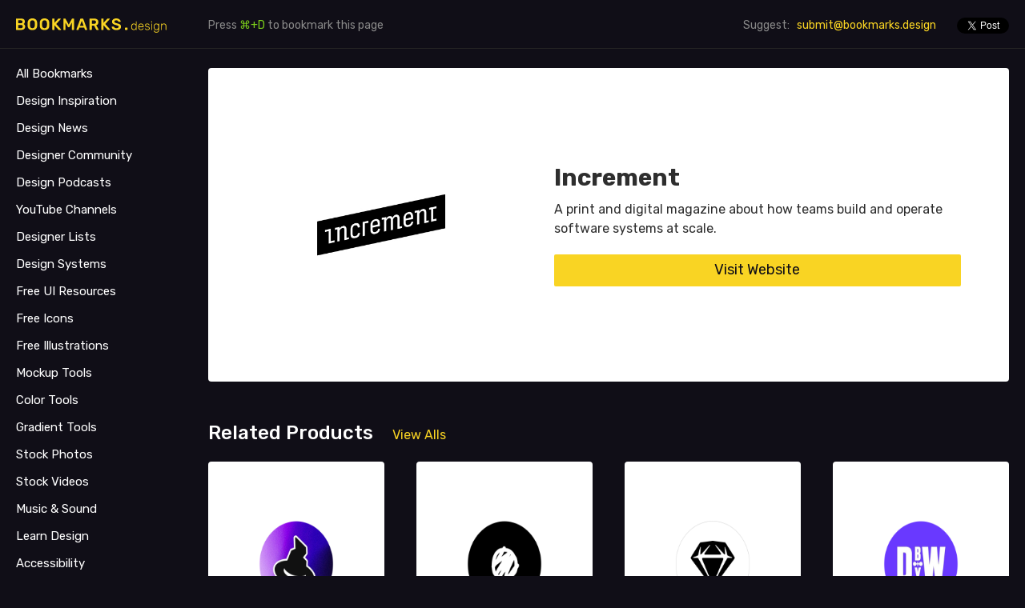

--- FILE ---
content_type: text/html; charset=UTF-8
request_url: https://www.bookmarks.design/product/increment/
body_size: 26006
content:
<!DOCTYPE html>
<html lang="en">

<head>
  <meta charset="utf-8">
  <meta name="robots" content="index, follow">
  <meta name="viewport" content="width=device-width, initial-scale=1.0, shrink-to-fit=no">
  <meta http-equiv="x-ua-compatible" content="ie=edge">
  <title>Increment - bookmarks.design</title>
  <meta name="description" content="A print and digital magazine about how teams build and operate software systems at scale">
  <meta name="keywords" content="Increment, bookmarks design, the best resources for designers">

  <meta property="og:title" content="Increment - bookmarks.design">
  <meta property="og:url" content="https://www.bookmarks.design/product/increment/">
  <meta property="og:description" content="A print and digital magazine about how teams build and operate software systems at scale">
  <meta property="og:site_name" content="bookmarks.design">
  <meta property="og:type" content="product">
  <meta property="og:image" content="https://www.bookmarks.design/media/image/increment.jpg">

   
   <meta name="twitter:card" content="summary" />
   <meta name="twitter:description" content="A print and digital magazine about how teams build and operate software systems at scale" />
   <meta name="twitter:title" content="Increment - bookmarks.design" />
   <meta name="twitter:site" content="@BookmarksDesign" />
   <meta name="twitter:creator" content="@BookmarksDesign" />
   <meta name="twitter:image" content="https://www.bookmarks.design/media/image/increment.jpg" />
   

  <link rel="canonical" href="https://www.bookmarks.design/product/increment/">
  <link href="https://fonts.googleapis.com/css?family=Rubik:300,400,500,700" rel="stylesheet">
  <link rel="icon" href="https://www.bookmarks.design/image/favicon.png">

  
  <style>
 html{font-family:sans-serif;-webkit-text-size-adjust:100%;-ms-text-size-adjust:100%}body{margin:0}article,aside,footer,header,nav,section{display:block}h1{font-size:2em;margin:.67em 0}figcaption,figure,main{display:block}hr{box-sizing:content-box;height:0;overflow:visible}a{background-color:transparent;-webkit-text-decoration-skip:objects}a:active,a:hover{outline-width:0}address{font-style:normal}b,strong{font-weight:inherit}b,strong{font-weight:bolder}code,kbd,pre,samp{font-family:"SF Mono","Segoe UI Mono","Roboto Mono",Menlo,Courier,monospace;font-size:1em}dfn{font-style:italic}small{font-size:80%;font-weight:400}sub,sup{font-size:75%;line-height:0;position:relative;vertical-align:baseline}sub{bottom:-.25em}sup{top:-.5em}audio,video{display:inline-block}audio:not([controls]){display:none;height:0}img{border-style:none}svg:not(:root){overflow:hidden}button,input,optgroup,select,textarea{font-family:inherit;font-size:inherit;line-height:inherit;margin:0}button,input{overflow:visible}button,select{text-transform:none}[type=reset],[type=submit],button,html [type=button]{-webkit-appearance:button}[type=button]::-moz-focus-inner,[type=reset]::-moz-focus-inner,[type=submit]::-moz-focus-inner,button::-moz-focus-inner{border-style:none;padding:0}fieldset{border:0;margin:0;padding:0}legend{box-sizing:border-box;color:inherit;display:table;max-width:100%;padding:0;white-space:normal}progress{display:inline-block;vertical-align:baseline}textarea{overflow:auto}[type=checkbox],[type=radio]{box-sizing:border-box;padding:0}[type=number]::-webkit-inner-spin-button,[type=number]::-webkit-outer-spin-button{height:auto}[type=search]{-webkit-appearance:textfield;outline-offset:-2px}[type=search]::-webkit-search-cancel-button,[type=search]::-webkit-search-decoration{-webkit-appearance:none}::-webkit-file-upload-button{-webkit-appearance:button;font:inherit}details,menu{display:block}summary{display:list-item;outline:0}canvas{display:inline-block}template{display:none}[hidden]{display:none}*,::after,::before{box-sizing:inherit}html{box-sizing:border-box;font-size:20px;line-height:1.5;-webkit-tap-highlight-color:transparent}body{background:#fff;color:#3b4351;font-family:-apple-system,system-ui,BlinkMacSystemFont,"Segoe UI",Roboto,"Helvetica Neue",sans-serif;font-size:.8rem;overflow-x:hidden;text-rendering:optimizeLegibility}a{color:#5755d9;outline:0;text-decoration:none}a:focus{box-shadow:0 0 0 .1rem rgba(87,85,217,.2)}a.active,a:active,a:focus,a:hover{color:#302ecd;text-decoration:underline}a:visited{color:#807fe2}h1,h2,h3,h4,h5,h6{color:inherit;font-weight:500;line-height:1.2;margin-bottom:.5em;margin-top:0}.h1,.h2,.h3,.h4,.h5,.h6{font-weight:500}.h1,h1{font-size:2rem}.h2,h2{font-size:1.6rem}.h3,h3{font-size:1.4rem}.h4,h4{font-size:1.2rem}.h5,h5{font-size:1rem}.h6,h6{font-size:.8rem}p{margin:0 0 1.2rem}a,ins,u{-webkit-text-decoration-skip:ink edges;text-decoration-skip:ink edges}abbr[title]{border-bottom:.05rem dotted;cursor:help;text-decoration:none}kbd{background:#303742;border-radius:.1rem;color:#fff;font-size:.7rem;line-height:1.25;padding:.1rem .2rem}mark{background:#ffe9b3;border-bottom:.05rem solid #ffd367;border-radius:.1rem;color:#3b4351;padding:.05rem .1rem 0}blockquote{border-left:.1rem solid #dadee4;margin-left:0;padding:.4rem .8rem}blockquote p:last-child{margin-bottom:0}ol,ul{margin:.8rem 0 .8rem .8rem;padding:0}ol ol,ol ul,ul ol,ul ul{margin:.8rem 0 .8rem .8rem}ol li,ul li{margin-top:.4rem}ul{list-style:disc inside}ul ul{list-style-type:circle}ol{list-style:decimal inside}ol ol{list-style-type:lower-alpha}dl dt{font-weight:700}dl dd{margin:.4rem 0 .8rem 0}.lang-zh,.lang-zh-hans,html:lang(zh),html:lang(zh-Hans){font-family:-apple-system,system-ui,BlinkMacSystemFont,"Segoe UI",Roboto,"PingFang SC","Hiragino Sans GB","Microsoft YaHei","Helvetica Neue",sans-serif}.lang-zh-hant,html:lang(zh-Hant){font-family:-apple-system,system-ui,BlinkMacSystemFont,"Segoe UI",Roboto,"PingFang TC","Hiragino Sans CNS","Microsoft JhengHei","Helvetica Neue",sans-serif}.lang-ja,html:lang(ja){font-family:-apple-system,system-ui,BlinkMacSystemFont,"Segoe UI",Roboto,"Hiragino Sans","Hiragino Kaku Gothic Pro","Yu Gothic",YuGothic,Meiryo,"Helvetica Neue",sans-serif}.lang-ko,html:lang(ko){font-family:-apple-system,system-ui,BlinkMacSystemFont,"Segoe UI",Roboto,"Malgun Gothic","Helvetica Neue",sans-serif}.lang-cjk ins,.lang-cjk u,:lang(ja) ins,:lang(ja) u,:lang(zh) ins,:lang(zh) u{border-bottom:.05rem solid;text-decoration:none}.lang-cjk del+del,.lang-cjk del+s,.lang-cjk ins+ins,.lang-cjk ins+u,.lang-cjk s+del,.lang-cjk s+s,.lang-cjk u+ins,.lang-cjk u+u,:lang(ja) del+del,:lang(ja) del+s,:lang(ja) ins+ins,:lang(ja) ins+u,:lang(ja) s+del,:lang(ja) s+s,:lang(ja) u+ins,:lang(ja) u+u,:lang(zh) del+del,:lang(zh) del+s,:lang(zh) ins+ins,:lang(zh) ins+u,:lang(zh) s+del,:lang(zh) s+s,:lang(zh) u+ins,:lang(zh) u+u{margin-left:.125em}.table{border-collapse:collapse;border-spacing:0;text-align:left;width:100%}.table.table-striped tbody tr:nth-of-type(odd){background:#f7f8f9}.table tbody tr.active,.table.table-striped tbody tr.active{background:#eef0f3}.table.table-hover tbody tr:hover{background:#eef0f3}.table.table-scroll{display:block;overflow-x:auto;padding-bottom:.75rem;white-space:nowrap}.table td,.table th{border-bottom:.05rem solid #dadee4;padding:.6rem .4rem}.table th{border-bottom-width:.1rem}.btn{-webkit-appearance:none;-moz-appearance:none;appearance:none;background:#fff;border:.05rem solid #5755d9;border-radius:.1rem;color:#5755d9;cursor:pointer;display:inline-block;font-size:.8rem;height:1.8rem;line-height:1.2rem;outline:0;padding:.25rem .4rem;text-align:center;text-decoration:none;transition:background .2s,border .2s,box-shadow .2s,color .2s;-webkit-user-select:none;-moz-user-select:none;-ms-user-select:none;user-select:none;vertical-align:middle;white-space:nowrap}.btn:focus{box-shadow:0 0 0 .1rem rgba(87,85,217,.2)}.btn:focus,.btn:hover{background:#f1f1fc;border-color:#4b48d6;text-decoration:none}.btn.active,.btn:active{background:#4b48d6;border-color:#3634d2;color:#fff;text-decoration:none}.btn.active.loading::after,.btn:active.loading::after{border-bottom-color:#fff;border-left-color:#fff}.btn.disabled,.btn:disabled,.btn[disabled]{cursor:default;opacity:.5;pointer-events:none}.btn.btn-primary{background:#5755d9;border-color:#4b48d6;color:#fff}.btn.btn-primary:focus,.btn.btn-primary:hover{background:#4240d4;border-color:#3634d2;color:#fff}.btn.btn-primary.active,.btn.btn-primary:active{background:#3a38d2;border-color:#302ecd;color:#fff}.btn.btn-primary.loading::after{border-bottom-color:#fff;border-left-color:#fff}.btn.btn-success{background:#32b643;border-color:#2faa3f;color:#fff}.btn.btn-success:focus{box-shadow:0 0 0 .1rem rgba(50,182,67,.2)}.btn.btn-success:focus,.btn.btn-success:hover{background:#30ae40;border-color:#2da23c;color:#fff}.btn.btn-success.active,.btn.btn-success:active{background:#2a9a39;border-color:#278e34;color:#fff}.btn.btn-success.loading::after{border-bottom-color:#fff;border-left-color:#fff}.btn.btn-error{background:#e85600;border-color:#d95000;color:#fff}.btn.btn-error:focus{box-shadow:0 0 0 .1rem rgba(232,86,0,.2)}.btn.btn-error:focus,.btn.btn-error:hover{background:#de5200;border-color:#cf4d00;color:#fff}.btn.btn-error.active,.btn.btn-error:active{background:#c44900;border-color:#b54300;color:#fff}.btn.btn-error.loading::after{border-bottom-color:#fff;border-left-color:#fff}.btn.btn-link{background:0 0;border-color:transparent;color:#5755d9}.btn.btn-link.active,.btn.btn-link:active,.btn.btn-link:focus,.btn.btn-link:hover{color:#302ecd}.btn.btn-sm{font-size:.7rem;height:1.4rem;padding:.05rem .3rem}.btn.btn-lg{font-size:.9rem;height:2rem;padding:.35rem .6rem}.btn.btn-block{display:block;width:100%}.btn.btn-action{padding-left:0;padding-right:0;width:1.8rem}.btn.btn-action.btn-sm{width:1.4rem}.btn.btn-action.btn-lg{width:2rem}.btn.btn-clear{background:0 0;border:0;color:currentColor;height:1rem;line-height:.8rem;margin-left:.2rem;margin-right:-2px;opacity:1;padding:.1rem;text-decoration:none;width:1rem}.btn.btn-clear:focus,.btn.btn-clear:hover{background:rgba(247,248,249,.5);opacity:.95}.btn.btn-clear::before{content:"\2715"}.btn-group{display:inline-flex;display:-ms-inline-flexbox;-ms-flex-wrap:wrap;flex-wrap:wrap}.btn-group .btn{-ms-flex:1 0 auto;flex:1 0 auto}.btn-group .btn:first-child:not(:last-child){border-bottom-right-radius:0;border-top-right-radius:0}.btn-group .btn:not(:first-child):not(:last-child){border-radius:0;margin-left:-.05rem}.btn-group .btn:last-child:not(:first-child){border-bottom-left-radius:0;border-top-left-radius:0;margin-left:-.05rem}.btn-group .btn.active,.btn-group .btn:active,.btn-group .btn:focus,.btn-group .btn:hover{z-index:1}.btn-group.btn-group-block{display:flex;display:-ms-flexbox}.btn-group.btn-group-block .btn{-ms-flex:1 0 0;flex:1 0 0}.form-group:not(:last-child){margin-bottom:.4rem}fieldset{margin-bottom:.8rem}legend{font-size:.9rem;font-weight:500;margin-bottom:.8rem}.form-label{display:block;line-height:1.2rem;padding:.3rem 0}.form-label.label-sm{font-size:.7rem;padding:.1rem 0}.form-label.label-lg{font-size:.9rem;padding:.4rem 0}.form-input{-webkit-appearance:none;-moz-appearance:none;appearance:none;background:#fff;background-image:none;border:.05rem solid #bcc3ce;border-radius:.1rem;color:#3b4351;display:block;font-size:.8rem;height:1.8rem;line-height:1.2rem;max-width:100%;outline:0;padding:.25rem .4rem;position:relative;transition:background .2s,border .2s,box-shadow .2s,color .2s;width:100%}.form-input:focus{border-color:#5755d9;box-shadow:0 0 0 .1rem rgba(87,85,217,.2)}.form-input::-webkit-input-placeholder{color:#bcc3ce}.form-input:-ms-input-placeholder{color:#bcc3ce}.form-input::-ms-input-placeholder{color:#bcc3ce}.form-input::placeholder{color:#bcc3ce}.form-input.input-sm{font-size:.7rem;height:1.4rem;padding:.05rem .3rem}.form-input.input-lg{font-size:.9rem;height:2rem;padding:.35rem .6rem}.form-input.input-inline{display:inline-block;vertical-align:middle;width:auto}.form-input[type=file]{height:auto}textarea.form-input,textarea.form-input.input-lg,textarea.form-input.input-sm{height:auto}.form-input-hint{color:#bcc3ce;font-size:.7rem;margin-top:.2rem}.has-success .form-input-hint,.is-success+.form-input-hint{color:#32b643}.has-error .form-input-hint,.is-error+.form-input-hint{color:#e85600}.form-select{-webkit-appearance:none;-moz-appearance:none;appearance:none;background:#fff;border:.05rem solid #bcc3ce;border-radius:.1rem;color:inherit;font-size:.8rem;height:1.8rem;line-height:1.2rem;outline:0;padding:.25rem .4rem;vertical-align:middle;width:100%}.form-select:focus{border-color:#5755d9;box-shadow:0 0 0 .1rem rgba(87,85,217,.2)}.form-select::-ms-expand{display:none}.form-select.select-sm{font-size:.7rem;height:1.4rem;padding:.05rem 1.1rem .05rem .3rem}.form-select.select-lg{font-size:.9rem;height:2rem;padding:.35rem 1.4rem .35rem .6rem}.form-select[multiple],.form-select[size]{height:auto;padding:.25rem .4rem}.form-select[multiple] option,.form-select[size] option{padding:.1rem .2rem}.form-select:not([multiple]):not([size]){background:#fff url("data:image/svg+xml;charset=utf8,%3Csvg%20xmlns='http://www.w3.org/2000/svg'%20viewBox='0%200%204%205'%3E%3Cpath%20fill='%23667189'%20d='M2%200L0%202h4zm0%205L0%203h4z'/%3E%3C/svg%3E") no-repeat right .35rem center/.4rem .5rem;padding-right:1.2rem}.has-icon-left,.has-icon-right{position:relative}.has-icon-left .form-icon,.has-icon-right .form-icon{height:.8rem;margin:0 .25rem;position:absolute;top:50%;transform:translateY(-50%);width:.8rem;z-index:2}.has-icon-left .form-icon{left:.05rem}.has-icon-left .form-input{padding-left:1.3rem}.has-icon-right .form-icon{right:.05rem}.has-icon-right .form-input{padding-right:1.3rem}.form-checkbox,.form-radio,.form-switch{display:block;line-height:1.2rem;margin:.2rem 0;min-height:1.4rem;padding:.1rem .4rem .1rem 1.2rem;position:relative}.form-checkbox input,.form-radio input,.form-switch input{clip:rect(0,0,0,0);height:1px;margin:-1px;overflow:hidden;position:absolute;width:1px}.form-checkbox input:focus+.form-icon,.form-radio input:focus+.form-icon,.form-switch input:focus+.form-icon{border-color:#5755d9;box-shadow:0 0 0 .1rem rgba(87,85,217,.2)}.form-checkbox input:checked+.form-icon,.form-radio input:checked+.form-icon,.form-switch input:checked+.form-icon{background:#5755d9;border-color:#5755d9}.form-checkbox .form-icon,.form-radio .form-icon,.form-switch .form-icon{border:.05rem solid #bcc3ce;cursor:pointer;display:inline-block;position:absolute;transition:background .2s,border .2s,box-shadow .2s,color .2s}.form-checkbox.input-sm,.form-radio.input-sm,.form-switch.input-sm{font-size:.7rem;margin:0}.form-checkbox.input-lg,.form-radio.input-lg,.form-switch.input-lg{font-size:.9rem;margin:.3rem 0}.form-checkbox .form-icon,.form-radio .form-icon{background:#fff;height:.8rem;left:0;top:.3rem;width:.8rem}.form-checkbox input:active+.form-icon,.form-radio input:active+.form-icon{background:#eef0f3}.form-checkbox .form-icon{border-radius:.1rem}.form-checkbox input:checked+.form-icon::before{background-clip:padding-box;border:.1rem solid #fff;border-left-width:0;border-top-width:0;content:"";height:9px;left:50%;margin-left:-3px;margin-top:-6px;position:absolute;top:50%;transform:rotate(45deg);width:6px}.form-checkbox input:indeterminate+.form-icon{background:#5755d9;border-color:#5755d9}.form-checkbox input:indeterminate+.form-icon::before{background:#fff;content:"";height:2px;left:50%;margin-left:-5px;margin-top:-1px;position:absolute;top:50%;width:10px}.form-radio .form-icon{border-radius:50%}.form-radio input:checked+.form-icon::before{background:#fff;border-radius:50%;content:"";height:6px;left:50%;position:absolute;top:50%;transform:translate(-50%,-50%);width:6px}.form-switch{padding-left:2rem}.form-switch .form-icon{background:#bcc3ce;background-clip:padding-box;border-radius:.45rem;height:.9rem;left:0;top:.25rem;width:1.6rem}.form-switch .form-icon::before{background:#fff;border-radius:50%;content:"";display:block;height:.8rem;left:0;position:absolute;top:0;transition:background .2s,border .2s,box-shadow .2s,color .2s,left .2s;width:.8rem}.form-switch input:checked+.form-icon::before{left:14px}.form-switch input:active+.form-icon::before{background:#f7f8f9}.input-group{display:flex;display:-ms-flexbox}.input-group .input-group-addon{background:#f7f8f9;border:.05rem solid #bcc3ce;border-radius:.1rem;line-height:1.2rem;padding:.25rem .4rem;white-space:nowrap}.input-group .input-group-addon.addon-sm{font-size:.7rem;padding:.05rem .3rem}.input-group .input-group-addon.addon-lg{font-size:.9rem;padding:.35rem .6rem}.input-group .form-input,.input-group .form-select{-ms-flex:1 1 auto;flex:1 1 auto;width:1%}.input-group .input-group-btn{z-index:1}.input-group .form-input:first-child:not(:last-child),.input-group .form-select:first-child:not(:last-child),.input-group .input-group-addon:first-child:not(:last-child),.input-group .input-group-btn:first-child:not(:last-child){border-bottom-right-radius:0;border-top-right-radius:0}.input-group .form-input:not(:first-child):not(:last-child),.input-group .form-select:not(:first-child):not(:last-child),.input-group .input-group-addon:not(:first-child):not(:last-child),.input-group .input-group-btn:not(:first-child):not(:last-child){border-radius:0;margin-left:-.05rem}.input-group .form-input:last-child:not(:first-child),.input-group .form-select:last-child:not(:first-child),.input-group .input-group-addon:last-child:not(:first-child),.input-group .input-group-btn:last-child:not(:first-child){border-bottom-left-radius:0;border-top-left-radius:0;margin-left:-.05rem}.input-group .form-input:focus,.input-group .form-select:focus,.input-group .input-group-addon:focus,.input-group .input-group-btn:focus{z-index:2}.input-group .form-select{width:auto}.input-group.input-inline{display:inline-flex;display:-ms-inline-flexbox}.form-input.is-success,.form-select.is-success,.has-success .form-input,.has-success .form-select{background:#f9fdfa;border-color:#32b643}.form-input.is-success:focus,.form-select.is-success:focus,.has-success .form-input:focus,.has-success .form-select:focus{box-shadow:0 0 0 .1rem rgba(50,182,67,.2)}.form-input.is-error,.form-select.is-error,.has-error .form-input,.has-error .form-select{background:#fffaf7;border-color:#e85600}.form-input.is-error:focus,.form-select.is-error:focus,.has-error .form-input:focus,.has-error .form-select:focus{box-shadow:0 0 0 .1rem rgba(232,86,0,.2)}.form-checkbox.is-error .form-icon,.form-radio.is-error .form-icon,.form-switch.is-error .form-icon,.has-error .form-checkbox .form-icon,.has-error .form-radio .form-icon,.has-error .form-switch .form-icon{border-color:#e85600}.form-checkbox.is-error input:checked+.form-icon,.form-radio.is-error input:checked+.form-icon,.form-switch.is-error input:checked+.form-icon,.has-error .form-checkbox input:checked+.form-icon,.has-error .form-radio input:checked+.form-icon,.has-error .form-switch input:checked+.form-icon{background:#e85600;border-color:#e85600}.form-checkbox.is-error input:focus+.form-icon,.form-radio.is-error input:focus+.form-icon,.form-switch.is-error input:focus+.form-icon,.has-error .form-checkbox input:focus+.form-icon,.has-error .form-radio input:focus+.form-icon,.has-error .form-switch input:focus+.form-icon{border-color:#e85600;box-shadow:0 0 0 .1rem rgba(232,86,0,.2)}.form-checkbox.is-error input:indeterminate+.form-icon,.has-error .form-checkbox input:indeterminate+.form-icon{background:#e85600;border-color:#e85600}.form-input:not(:placeholder-shown):invalid{border-color:#e85600}.form-input:not(:placeholder-shown):invalid:focus{background:#fffaf7;box-shadow:0 0 0 .1rem rgba(232,86,0,.2)}.form-input:not(:placeholder-shown):invalid+.form-input-hint{color:#e85600}.form-input.disabled,.form-input:disabled,.form-select.disabled,.form-select:disabled{background-color:#eef0f3;cursor:not-allowed;opacity:.5}.form-input[readonly]{background-color:#f7f8f9}input.disabled+.form-icon,input:disabled+.form-icon{background:#eef0f3;cursor:not-allowed;opacity:.5}.form-switch input.disabled+.form-icon::before,.form-switch input:disabled+.form-icon::before{background:#fff}.form-horizontal{padding:.4rem 0}.form-horizontal .form-group{display:flex;display:-ms-flexbox;-ms-flex-wrap:wrap;flex-wrap:wrap}.form-inline{display:inline-block}.label{background:#eef0f3;border-radius:.1rem;color:#455060;display:inline-block;line-height:1.25;padding:.1rem .2rem}.label.label-rounded{border-radius:5rem;padding-left:.4rem;padding-right:.4rem}.label.label-primary{background:#5755d9;color:#fff}.label.label-secondary{background:#f1f1fc;color:#5755d9}.label.label-success{background:#32b643;color:#fff}.label.label-warning{background:#ffb700;color:#fff}.label.label-error{background:#e85600;color:#fff}code{background:#fcf2f2;border-radius:.1rem;color:#d73e48;font-size:85%;line-height:1.25;padding:.1rem .2rem}.code{border-radius:.1rem;color:#3b4351;position:relative}.code::before{color:#bcc3ce;content:attr(data-lang);font-size:.7rem;position:absolute;right:.4rem;top:.1rem}.code code{background:#f7f8f9;color:inherit;display:block;line-height:1.5;overflow-x:auto;padding:1rem;width:100%}.img-responsive{display:block;height:auto;max-width:100%}.img-fit-cover{object-fit:cover}.img-fit-contain{object-fit:contain}.video-responsive{display:block;overflow:hidden;padding:0;position:relative;width:100%}.video-responsive::before{content:"";display:block;padding-bottom:56.25%}.video-responsive embed,.video-responsive iframe,.video-responsive object{border:0;bottom:0;height:100%;left:0;position:absolute;right:0;top:0;width:100%}video.video-responsive{height:auto;max-width:100%}video.video-responsive::before{content:none}.video-responsive-4-3::before{padding-bottom:75%}.video-responsive-1-1::before{padding-bottom:100%}.figure{margin:0 0 .4rem 0}.figure .figure-caption{color:#66758c;margin-top:.4rem}.container{margin-left:auto;margin-right:auto;padding-left:.4rem;padding-right:.4rem;width:100%}.container.grid-xl{max-width:1296px}.container.grid-lg{max-width:976px}.container.grid-md{max-width:856px}.container.grid-sm{max-width:616px}.container.grid-xs{max-width:496px}.show-lg,.show-md,.show-sm,.show-xl,.show-xs{display:none!important}.columns{display:flex;display:-ms-flexbox;-ms-flex-wrap:wrap;flex-wrap:wrap;margin-left:-.4rem;margin-right:-.4rem}.columns.col-gapless{margin-left:0;margin-right:0}.columns.col-gapless>.column{padding-left:0;padding-right:0}.columns.col-oneline{-ms-flex-wrap:nowrap;flex-wrap:nowrap;overflow-x:auto}.column{-ms-flex:1;flex:1;max-width:100%;padding-left:.4rem;padding-right:.4rem}.column.col-1,.column.col-10,.column.col-11,.column.col-12,.column.col-2,.column.col-3,.column.col-4,.column.col-5,.column.col-6,.column.col-7,.column.col-8,.column.col-9,.column.col-auto{-ms-flex:none;flex:none}.col-12{width:100%}.col-11{width:91.66666667%}.col-10{width:83.33333333%}.col-9{width:75%}.col-8{width:66.66666667%}.col-7{width:58.33333333%}.col-6{width:50%}.col-5{width:41.66666667%}.col-4{width:33.33333333%}.col-3{width:25%}.col-2{width:16.66666667%}.col-1{width:8.33333333%}.col-auto{-ms-flex:0 0 auto;flex:0 0 auto;max-width:none;width:auto}.col-mx-auto{margin-left:auto;margin-right:auto}.col-ml-auto{margin-left:auto}.col-mr-auto{margin-right:auto}@media (max-width:1280px){.col-xl-1,.col-xl-10,.col-xl-11,.col-xl-12,.col-xl-2,.col-xl-3,.col-xl-4,.col-xl-5,.col-xl-6,.col-xl-7,.col-xl-8,.col-xl-9,.col-xl-auto{-ms-flex:none;flex:none}.col-xl-12{width:100%}.col-xl-11{width:91.66666667%}.col-xl-10{width:83.33333333%}.col-xl-9{width:75%}.col-xl-8{width:66.66666667%}.col-xl-7{width:58.33333333%}.col-xl-6{width:50%}.col-xl-5{width:41.66666667%}.col-xl-4{width:33.33333333%}.col-xl-3{width:25%}.col-xl-2{width:16.66666667%}.col-xl-1{width:8.33333333%}.col-xl-auto{width:auto}.hide-xl{display:none!important}.show-xl{display:block!important}}@media (max-width:960px){.col-lg-1,.col-lg-10,.col-lg-11,.col-lg-12,.col-lg-2,.col-lg-3,.col-lg-4,.col-lg-5,.col-lg-6,.col-lg-7,.col-lg-8,.col-lg-9,.col-lg-auto{-ms-flex:none;flex:none}.col-lg-12{width:100%}.col-lg-11{width:91.66666667%}.col-lg-10{width:83.33333333%}.col-lg-9{width:75%}.col-lg-8{width:66.66666667%}.col-lg-7{width:58.33333333%}.col-lg-6{width:50%}.col-lg-5{width:41.66666667%}.col-lg-4{width:33.33333333%}.col-lg-3{width:25%}.col-lg-2{width:16.66666667%}.col-lg-1{width:8.33333333%}.col-lg-auto{width:auto}.hide-lg{display:none!important}.show-lg{display:block!important}}@media (max-width:840px){.col-md-1,.col-md-10,.col-md-11,.col-md-12,.col-md-2,.col-md-3,.col-md-4,.col-md-5,.col-md-6,.col-md-7,.col-md-8,.col-md-9,.col-md-auto{-ms-flex:none;flex:none}.col-md-12{width:100%}.col-md-11{width:91.66666667%}.col-md-10{width:83.33333333%}.col-md-9{width:75%}.col-md-8{width:66.66666667%}.col-md-7{width:58.33333333%}.col-md-6{width:50%}.col-md-5{width:41.66666667%}.col-md-4{width:33.33333333%}.col-md-3{width:25%}.col-md-2{width:16.66666667%}.col-md-1{width:8.33333333%}.col-md-auto{width:auto}.hide-md{display:none!important}.show-md{display:block!important}}@media (max-width:600px){.col-sm-1,.col-sm-10,.col-sm-11,.col-sm-12,.col-sm-2,.col-sm-3,.col-sm-4,.col-sm-5,.col-sm-6,.col-sm-7,.col-sm-8,.col-sm-9,.col-sm-auto{-ms-flex:none;flex:none}.col-sm-12{width:100%}.col-sm-11{width:91.66666667%}.col-sm-10{width:83.33333333%}.col-sm-9{width:75%}.col-sm-8{width:66.66666667%}.col-sm-7{width:58.33333333%}.col-sm-6{width:50%}.col-sm-5{width:41.66666667%}.col-sm-4{width:33.33333333%}.col-sm-3{width:25%}.col-sm-2{width:16.66666667%}.col-sm-1{width:8.33333333%}.col-sm-auto{width:auto}.hide-sm{display:none!important}.show-sm{display:block!important}}@media (max-width:480px){.col-xs-1,.col-xs-10,.col-xs-11,.col-xs-12,.col-xs-2,.col-xs-3,.col-xs-4,.col-xs-5,.col-xs-6,.col-xs-7,.col-xs-8,.col-xs-9,.col-xs-auto{-ms-flex:none;flex:none}.col-xs-12{width:100%}.col-xs-11{width:91.66666667%}.col-xs-10{width:83.33333333%}.col-xs-9{width:75%}.col-xs-8{width:66.66666667%}.col-xs-7{width:58.33333333%}.col-xs-6{width:50%}.col-xs-5{width:41.66666667%}.col-xs-4{width:33.33333333%}.col-xs-3{width:25%}.col-xs-2{width:16.66666667%}.col-xs-1{width:8.33333333%}.col-xs-auto{width:auto}.hide-xs{display:none!important}.show-xs{display:block!important}}.hero{display:flex;display:-ms-flexbox;-ms-flex-direction:column;flex-direction:column;-ms-flex-pack:justify;justify-content:space-between;padding-bottom:4rem;padding-top:4rem}.hero.hero-sm{padding-bottom:2rem;padding-top:2rem}.hero.hero-lg{padding-bottom:8rem;padding-top:8rem}.hero .hero-body{padding:.4rem}.navbar{align-items:stretch;display:flex;display:-ms-flexbox;-ms-flex-align:stretch;-ms-flex-pack:justify;-ms-flex-wrap:wrap;flex-wrap:wrap;justify-content:space-between}.navbar .navbar-section{align-items:center;display:flex;display:-ms-flexbox;-ms-flex:1 0 0;flex:1 0 0;-ms-flex-align:center}.navbar .navbar-section:not(:first-child):last-child{-ms-flex-pack:end;justify-content:flex-end}.navbar .navbar-center{align-items:center;display:flex;display:-ms-flexbox;-ms-flex:0 0 auto;flex:0 0 auto;-ms-flex-align:center}.navbar .navbar-brand{font-size:.9rem;text-decoration:none}.accordion input:checked~.accordion-header .icon,.accordion[open] .accordion-header .icon{transform:rotate(90deg)}.accordion input:checked~.accordion-body,.accordion[open] .accordion-body{max-height:50rem}.accordion .accordion-header{display:block;padding:.2rem .4rem}.accordion .accordion-header .icon{transition:transform .25s}.accordion .accordion-body{margin-bottom:.4rem;max-height:0;overflow:hidden;transition:max-height .25s}summary.accordion-header::-webkit-details-marker{display:none}.avatar{background:#5755d9;border-radius:50%;color:rgba(255,255,255,.85);display:inline-block;font-size:.8rem;font-weight:300;height:1.6rem;line-height:1.25;margin:0;position:relative;vertical-align:middle;width:1.6rem}.avatar.avatar-xs{font-size:.4rem;height:.8rem;width:.8rem}.avatar.avatar-sm{font-size:.6rem;height:1.2rem;width:1.2rem}.avatar.avatar-lg{font-size:1.2rem;height:2.4rem;width:2.4rem}.avatar.avatar-xl{font-size:1.6rem;height:3.2rem;width:3.2rem}.avatar img{border-radius:50%;height:100%;position:relative;width:100%;z-index:1}.avatar .avatar-icon,.avatar .avatar-presence{background:#fff;bottom:14.64%;height:50%;padding:.1rem;position:absolute;right:14.64%;transform:translate(50%,50%);width:50%;z-index:2}.avatar .avatar-presence{background:#bcc3ce;border-radius:50%;box-shadow:0 0 0 .1rem #fff;height:.5em;width:.5em}.avatar .avatar-presence.online{background:#32b643}.avatar .avatar-presence.busy{background:#e85600}.avatar .avatar-presence.away{background:#ffb700}.avatar[data-initial]::before{color:currentColor;content:attr(data-initial);left:50%;position:absolute;top:50%;transform:translate(-50%,-50%);z-index:1}.badge{position:relative;white-space:nowrap}.badge:not([data-badge])::after,.badge[data-badge]::after{background:#5755d9;background-clip:padding-box;border-radius:.5rem;box-shadow:0 0 0 .1rem #fff;color:#fff;content:attr(data-badge);display:inline-block;transform:translate(-.05rem,-.5rem)}.badge[data-badge]::after{font-size:.7rem;height:.9rem;line-height:1;min-width:.9rem;padding:.1rem .2rem;text-align:center;white-space:nowrap}.badge:not([data-badge])::after,.badge[data-badge=""]::after{height:6px;min-width:6px;padding:0;width:6px}.badge.btn::after{position:absolute;right:0;top:0;transform:translate(50%,-50%)}.badge.avatar::after{position:absolute;right:14.64%;top:14.64%;transform:translate(50%,-50%);z-index:100}.breadcrumb{list-style:none;margin:.2rem 0;padding:.2rem 0}.breadcrumb .breadcrumb-item{color:#66758c;display:inline-block;margin:0;padding:.2rem 0}.breadcrumb .breadcrumb-item:not(:last-child){margin-right:.2rem}.breadcrumb .breadcrumb-item:not(:last-child) a{color:#66758c}.breadcrumb .breadcrumb-item:not(:first-child)::before{color:#66758c;content:"/";padding-right:.4rem}.bar{background:#eef0f3;border-radius:.1rem;display:flex;display:-ms-flexbox;-ms-flex-wrap:nowrap;flex-wrap:nowrap;height:.8rem;width:100%}.bar.bar-sm{height:.2rem}.bar .bar-item{background:#5755d9;color:#fff;display:block;-ms-flex-negative:0;flex-shrink:0;font-size:.7rem;height:100%;line-height:.8rem;position:relative;text-align:center;width:0}.bar .bar-item:first-child{border-bottom-left-radius:.1rem;border-top-left-radius:.1rem}.bar .bar-item:last-child{border-bottom-right-radius:.1rem;border-top-right-radius:.1rem;-ms-flex-negative:1;flex-shrink:1}.bar-slider{height:.1rem;margin:.4rem 0;position:relative}.bar-slider .bar-item{left:0;padding:0;position:absolute}.bar-slider .bar-item:not(:last-child):first-child{background:#eef0f3;z-index:1}.bar-slider .bar-slider-btn{background:#5755d9;border:0;border-radius:50%;height:.6rem;padding:0;position:absolute;right:0;top:50%;transform:translate(50%,-50%);width:.6rem}.bar-slider .bar-slider-btn:active{box-shadow:0 0 0 .1rem #5755d9}.card{background:#fff;border:.05rem solid #dadee4;border-radius:.1rem;display:flex;display:-ms-flexbox;-ms-flex-direction:column;flex-direction:column}.card .card-body,.card .card-footer,.card .card-header{padding:.8rem;padding-bottom:0}.card .card-body:last-child,.card .card-footer:last-child,.card .card-header:last-child{padding-bottom:.8rem}.card .card-body{-ms-flex:1 1 auto;flex:1 1 auto}.card .card-image{padding-top:.8rem}.card .card-image:first-child{padding-top:0}.card .card-image:first-child img{border-top-left-radius:.1rem;border-top-right-radius:.1rem}.card .card-image:last-child img{border-bottom-left-radius:.1rem;border-bottom-right-radius:.1rem}.chip{align-items:center;background:#eef0f3;border-radius:5rem;display:inline-flex;display:-ms-inline-flexbox;-ms-flex-align:center;font-size:90%;height:1.2rem;line-height:.8rem;margin:.1rem;max-width:320px;overflow:hidden;padding:.2rem .4rem;text-decoration:none;text-overflow:ellipsis;vertical-align:middle;white-space:nowrap}.chip.active{background:#5755d9;color:#fff}.chip .avatar{margin-left:-.4rem;margin-right:.2rem}.chip .btn-clear{border-radius:50%;transform:scale(.75)}.dropdown{display:inline-block;position:relative}.dropdown .menu{animation:slide-down .15s ease 1;display:none;left:0;max-height:50vh;overflow-y:auto;position:absolute;top:100%}.dropdown.dropdown-right .menu{left:auto;right:0}.dropdown .dropdown-toggle:focus+.menu,.dropdown .menu:hover,.dropdown.active .menu{display:block}.dropdown .btn-group .dropdown-toggle:nth-last-child(2){border-bottom-right-radius:.1rem;border-top-right-radius:.1rem}.empty{background:#f7f8f9;border-radius:.1rem;color:#66758c;padding:3.2rem 1.6rem;text-align:center}.empty .empty-icon{margin-bottom:.8rem}.empty .empty-subtitle,.empty .empty-title{margin:.4rem auto}.empty .empty-action{margin-top:.8rem}.menu{background:#fff;border-radius:.1rem;box-shadow:0 .05rem .2rem rgba(48,55,66,.3);list-style:none;margin:0;min-width:180px;padding:.4rem;transform:translateY(.2rem);z-index:300}.menu.menu-nav{background:0 0;box-shadow:none}.menu .menu-item{margin-top:0;padding:0 .4rem;position:relative;text-decoration:none}.menu .menu-item>a{border-radius:.1rem;color:inherit;display:block;margin:0 -.4rem;padding:.2rem .4rem;text-decoration:none}.menu .menu-item>a:focus,.menu .menu-item>a:hover{background:#f1f1fc;color:#5755d9}.menu .menu-item>a.active,.menu .menu-item>a:active{background:#f1f1fc;color:#5755d9}.menu .menu-item .form-checkbox,.menu .menu-item .form-radio,.menu .menu-item .form-switch{margin:.1rem 0}.menu .menu-item+.menu-item{margin-top:.2rem}.menu .menu-badge{align-items:center;display:flex;display:-ms-flexbox;-ms-flex-align:center;height:100%;position:absolute;right:0;top:0}.menu .menu-badge .label{margin-right:.4rem}.modal{align-items:center;bottom:0;display:none;-ms-flex-align:center;-ms-flex-pack:center;justify-content:center;left:0;opacity:0;overflow:hidden;padding:.4rem;position:fixed;right:0;top:0}.modal.active,.modal:target{display:flex;display:-ms-flexbox;opacity:1;z-index:400}.modal.active .modal-overlay,.modal:target .modal-overlay{background:rgba(247,248,249,.75);bottom:0;cursor:default;display:block;left:0;position:absolute;right:0;top:0}.modal.active .modal-container,.modal:target .modal-container{animation:slide-down .2s ease 1;z-index:1}.modal.modal-sm .modal-container{max-width:320px;padding:0 .4rem}.modal.modal-lg .modal-overlay{background:#fff}.modal.modal-lg .modal-container{box-shadow:none;max-width:960px}.modal-container{background:#fff;border-radius:.1rem;box-shadow:0 .2rem .5rem rgba(48,55,66,.3);display:flex;display:-ms-flexbox;-ms-flex-direction:column;flex-direction:column;max-height:75vh;max-width:640px;padding:0 .8rem;width:100%}.modal-container.modal-fullheight{max-height:100vh}.modal-container .modal-header{color:#303742;padding:.8rem}.modal-container .modal-body{overflow-y:auto;padding:.8rem;position:relative}.modal-container .modal-footer{padding:.8rem;text-align:right}.nav{display:flex;display:-ms-flexbox;-ms-flex-direction:column;flex-direction:column;list-style:none;margin:.2rem 0}.nav .nav-item a{color:#66758c;padding:.2rem .4rem;text-decoration:none}.nav .nav-item a:focus,.nav .nav-item a:hover{color:#5755d9}.nav .nav-item.active>a{color:#505c6e;font-weight:700}.nav .nav-item.active>a:focus,.nav .nav-item.active>a:hover{color:#5755d9}.nav .nav{margin-bottom:.4rem;margin-left:.8rem}.pagination{display:flex;display:-ms-flexbox;list-style:none;margin:.2rem 0;padding:.2rem 0}.pagination .page-item{margin:.2rem .05rem}.pagination .page-item span{display:inline-block;padding:.2rem .2rem}.pagination .page-item a{border-radius:.1rem;display:inline-block;padding:.2rem .4rem;text-decoration:none}.pagination .page-item a:focus,.pagination .page-item a:hover{color:#5755d9}.pagination .page-item.disabled a{cursor:default;opacity:.5;pointer-events:none}.pagination .page-item.active a{background:#5755d9;color:#fff}.pagination .page-item.page-next,.pagination .page-item.page-prev{-ms-flex:1 0 50%;flex:1 0 50%}.pagination .page-item.page-next{text-align:right}.pagination .page-item .page-item-title{margin:0}.pagination .page-item .page-item-subtitle{margin:0;opacity:.5}.panel{border:.05rem solid #dadee4;border-radius:.1rem;display:flex;display:-ms-flexbox;-ms-flex-direction:column;flex-direction:column}.panel .panel-footer,.panel .panel-header{-ms-flex:0 0 auto;flex:0 0 auto;padding:.8rem}.panel .panel-nav{-ms-flex:0 0 auto;flex:0 0 auto}.panel .panel-body{-ms-flex:1 1 auto;flex:1 1 auto;overflow-y:auto;padding:0 .8rem}.popover{display:inline-block;position:relative}.popover .popover-container{left:50%;opacity:0;padding:.4rem;position:absolute;top:0;transform:translate(-50%,-50%) scale(0);transition:transform .2s;width:320px;z-index:300}.popover :focus+.popover-container,.popover:hover .popover-container{display:block;opacity:1;transform:translate(-50%,-100%) scale(1)}.popover.popover-right .popover-container{left:100%;top:50%}.popover.popover-right :focus+.popover-container,.popover.popover-right:hover .popover-container{transform:translate(0,-50%) scale(1)}.popover.popover-bottom .popover-container{left:50%;top:100%}.popover.popover-bottom :focus+.popover-container,.popover.popover-bottom:hover .popover-container{transform:translate(-50%,0) scale(1)}.popover.popover-left .popover-container{left:0;top:50%}.popover.popover-left :focus+.popover-container,.popover.popover-left:hover .popover-container{transform:translate(-100%,-50%) scale(1)}.popover .card{border:0;box-shadow:0 .2rem .5rem rgba(48,55,66,.3)}.step{display:flex;display:-ms-flexbox;-ms-flex-wrap:nowrap;flex-wrap:nowrap;list-style:none;margin:.2rem 0;width:100%}.step .step-item{-ms-flex:1 1 0;flex:1 1 0;margin-top:0;min-height:1rem;position:relative;text-align:center}.step .step-item:not(:first-child)::before{background:#5755d9;content:"";height:2px;left:-50%;position:absolute;top:9px;width:100%}.step .step-item a{color:#5755d9;display:inline-block;padding:20px 10px 0;text-decoration:none}.step .step-item a::before{background:#5755d9;border:.1rem solid #fff;border-radius:50%;content:"";display:block;height:.6rem;left:50%;position:absolute;top:.2rem;transform:translateX(-50%);width:.6rem;z-index:1}.step .step-item.active a::before{background:#fff;border:.1rem solid #5755d9}.step .step-item.active~.step-item::before{background:#dadee4}.step .step-item.active~.step-item a{color:#bcc3ce}.step .step-item.active~.step-item a::before{background:#dadee4}.tab{align-items:center;border-bottom:.05rem solid #dadee4;display:flex;display:-ms-flexbox;-ms-flex-align:center;-ms-flex-wrap:wrap;flex-wrap:wrap;list-style:none;margin:.2rem 0 .15rem 0}.tab .tab-item{margin-top:0}.tab .tab-item a{border-bottom:.1rem solid transparent;color:inherit;display:block;margin:0 .4rem 0 0;padding:.4rem .2rem .3rem .2rem;text-decoration:none}.tab .tab-item a:focus,.tab .tab-item a:hover{color:#5755d9}.tab .tab-item a.active,.tab .tab-item.active a{border-bottom-color:#5755d9;color:#5755d9}.tab .tab-item.tab-action{-ms-flex:1 0 auto;flex:1 0 auto;text-align:right}.tab .tab-item .btn-clear{margin-top:-.2rem}.tab.tab-block .tab-item{-ms-flex:1 0 0;flex:1 0 0;text-align:center}.tab.tab-block .tab-item a{margin:0}.tab.tab-block .tab-item .badge[data-badge]::after{position:absolute;right:.1rem;top:.1rem;transform:translate(0,0)}.tab:not(.tab-block) .badge{padding-right:0}.tile{align-content:space-between;align-items:flex-start;display:flex;display:-ms-flexbox;-ms-flex-align:start;-ms-flex-line-pack:justify}.tile .tile-action,.tile .tile-icon{-ms-flex:0 0 auto;flex:0 0 auto}.tile .tile-content{-ms-flex:1 1 auto;flex:1 1 auto}.tile .tile-content:not(:first-child){padding-left:.4rem}.tile .tile-content:not(:last-child){padding-right:.4rem}.tile .tile-subtitle,.tile .tile-title{line-height:1.2rem}.tile.tile-centered{align-items:center;-ms-flex-align:center}.tile.tile-centered .tile-content{overflow:hidden}.tile.tile-centered .tile-subtitle,.tile.tile-centered .tile-title{margin-bottom:0;overflow:hidden;text-overflow:ellipsis;white-space:nowrap}.toast{background:rgba(48,55,66,.95);border:.05rem solid #303742;border-color:#303742;border-radius:.1rem;color:#fff;display:block;padding:.4rem;width:100%}.toast.toast-primary{background:rgba(87,85,217,.95);border-color:#5755d9}.toast.toast-success{background:rgba(50,182,67,.95);border-color:#32b643}.toast.toast-warning{background:rgba(255,183,0,.95);border-color:#ffb700}.toast.toast-error{background:rgba(232,86,0,.95);border-color:#e85600}.toast a{color:#fff;text-decoration:underline}.toast a.active,.toast a:active,.toast a:focus,.toast a:hover{opacity:.75}.toast .btn-clear{margin:.1rem}.toast p:last-child{margin-bottom:0}.tooltip{position:relative}.tooltip::after{background:rgba(48,55,66,.95);border-radius:.1rem;bottom:100%;color:#fff;content:attr(data-tooltip);display:block;font-size:.7rem;left:50%;max-width:320px;opacity:0;overflow:hidden;padding:.2rem .4rem;pointer-events:none;position:absolute;text-overflow:ellipsis;transform:translate(-50%,.4rem);transition:opacity .2s,transform .2s;white-space:pre;z-index:300}.tooltip:focus::after,.tooltip:hover::after{opacity:1;transform:translate(-50%,-.2rem)}.tooltip.disabled,.tooltip[disabled]{pointer-events:auto}.tooltip.tooltip-right::after{bottom:50%;left:100%;transform:translate(-.2rem,50%)}.tooltip.tooltip-right:focus::after,.tooltip.tooltip-right:hover::after{transform:translate(.2rem,50%)}.tooltip.tooltip-bottom::after{bottom:auto;top:100%;transform:translate(-50%,-.4rem)}.tooltip.tooltip-bottom:focus::after,.tooltip.tooltip-bottom:hover::after{transform:translate(-50%,.2rem)}.tooltip.tooltip-left::after{bottom:50%;left:auto;right:100%;transform:translate(.4rem,50%)}.tooltip.tooltip-left:focus::after,.tooltip.tooltip-left:hover::after{transform:translate(-.2rem,50%)}@keyframes loading{0%{transform:rotate(0)}100%{transform:rotate(360deg)}}@keyframes slide-down{0%{opacity:0;transform:translateY(-1.6rem)}100%{opacity:1;transform:translateY(0)}}.text-primary{color:#5755d9!important}a.text-primary:focus,a.text-primary:hover{color:#4240d4}a.text-primary:visited{color:#6c6ade}.text-secondary{color:#e5e5f9!important}a.text-secondary:focus,a.text-secondary:hover{color:#d1d0f4}a.text-secondary:visited{color:#fafafe}.text-gray{color:#bcc3ce!important}a.text-gray:focus,a.text-gray:hover{color:#adb6c4}a.text-gray:visited{color:#cbd0d9}.text-light{color:#fff!important}a.text-light:focus,a.text-light:hover{color:#f2f2f2}a.text-light:visited{color:#fff}.text-dark{color:#3b4351!important}a.text-dark:focus,a.text-dark:hover{color:#303742}a.text-dark:visited{color:#455060}.text-success{color:#32b643!important}a.text-success:focus,a.text-success:hover{color:#2da23c}a.text-success:visited{color:#39c94b}.text-warning{color:#ffb700!important}a.text-warning:focus,a.text-warning:hover{color:#e6a500}a.text-warning:visited{color:#ffbe1a}.text-error{color:#e85600!important}a.text-error:focus,a.text-error:hover{color:#cf4d00}a.text-error:visited{color:#ff6003}.bg-primary{background:#5755d9!important;color:#fff}.bg-secondary{background:#f1f1fc!important}.bg-dark{background:#303742!important;color:#fff}.bg-gray{background:#f7f8f9!important}.bg-success{background:#32b643!important;color:#fff}.bg-warning{background:#ffb700!important;color:#fff}.bg-error{background:#e85600!important;color:#fff}.c-hand{cursor:pointer}.c-move{cursor:move}.c-zoom-in{cursor:zoom-in}.c-zoom-out{cursor:zoom-out}.c-not-allowed{cursor:not-allowed}.c-auto{cursor:auto}.d-block{display:block}.d-inline{display:inline}.d-inline-block{display:inline-block}.d-flex{display:flex;display:-ms-flexbox}.d-inline-flex{display:inline-flex;display:-ms-inline-flexbox}.d-hide,.d-none{display:none!important}.d-visible{visibility:visible}.d-invisible{visibility:hidden}.text-hide{background:0 0;border:0;color:transparent;font-size:0;line-height:0;text-shadow:none}.text-assistive{border:0;clip:rect(0,0,0,0);height:1px;margin:-1px;overflow:hidden;padding:0;position:absolute;width:1px}.divider,.divider-vert{display:block;position:relative}.divider-vert[data-content]::after,.divider[data-content]::after{background:#fff;color:#bcc3ce;content:attr(data-content);display:inline-block;font-size:.7rem;padding:0 .4rem;transform:translateY(-.65rem)}.divider{border-top:.05rem solid #f1f3f5;height:.05rem;margin:.4rem 0}.divider[data-content]{margin:.8rem 0}.divider-vert{display:block;padding:.8rem}.divider-vert::before{border-left:.05rem solid #dadee4;bottom:.4rem;content:"";display:block;left:50%;position:absolute;top:.4rem;transform:translateX(-50%)}.divider-vert[data-content]::after{left:50%;padding:.2rem 0;position:absolute;top:50%;transform:translate(-50%,-50%)}.loading{color:transparent!important;min-height:.8rem;pointer-events:none;position:relative}.loading::after{animation:loading .5s infinite linear;border:.1rem solid #5755d9;border-radius:50%;border-right-color:transparent;border-top-color:transparent;content:"";display:block;height:.8rem;left:50%;margin-left:-.4rem;margin-top:-.4rem;position:absolute;top:50%;width:.8rem;z-index:1}.loading.loading-lg{min-height:2rem}.loading.loading-lg::after{height:1.6rem;margin-left:-.8rem;margin-top:-.8rem;width:1.6rem}.clearfix::after{clear:both;content:"";display:table}.float-left{float:left!important}.float-right{float:right!important}.p-relative{position:relative!important}.p-absolute{position:absolute!important}.p-fixed{position:fixed!important}.p-sticky{position:sticky!important;position:-webkit-sticky!important}.p-centered{display:block;float:none;margin-left:auto;margin-right:auto}.flex-centered{align-items:center;display:flex;display:-ms-flexbox;-ms-flex-align:center;-ms-flex-pack:center;justify-content:center}.m-0{margin:0!important}.mb-0{margin-bottom:0!important}.ml-0{margin-left:0!important}.mr-0{margin-right:0!important}.mt-0{margin-top:0!important}.mx-0{margin-left:0!important;margin-right:0!important}.my-0{margin-bottom:0!important;margin-top:0!important}.m-1{margin:.2rem!important}.mb-1{margin-bottom:.2rem!important}.ml-1{margin-left:.2rem!important}.mr-1{margin-right:.2rem!important}.mt-1{margin-top:.2rem!important}.mx-1{margin-left:.2rem!important;margin-right:.2rem!important}.my-1{margin-bottom:.2rem!important;margin-top:.2rem!important}.m-2{margin:.4rem!important}.mb-2{margin-bottom:.4rem!important}.ml-2{margin-left:.4rem!important}.mr-2{margin-right:.4rem!important}.mt-2{margin-top:.4rem!important}.mx-2{margin-left:.4rem!important;margin-right:.4rem!important}.my-2{margin-bottom:.4rem!important;margin-top:.4rem!important}.p-0{padding:0!important}.pb-0{padding-bottom:0!important}.pl-0{padding-left:0!important}.pr-0{padding-right:0!important}.pt-0{padding-top:0!important}.px-0{padding-left:0!important;padding-right:0!important}.py-0{padding-bottom:0!important;padding-top:0!important}.p-1{padding:.2rem!important}.pb-1{padding-bottom:.2rem!important}.pl-1{padding-left:.2rem!important}.pr-1{padding-right:.2rem!important}.pt-1{padding-top:.2rem!important}.px-1{padding-left:.2rem!important;padding-right:.2rem!important}.py-1{padding-bottom:.2rem!important;padding-top:.2rem!important}.p-2{padding:.4rem!important}.pb-2{padding-bottom:.4rem!important}.pl-2{padding-left:.4rem!important}.pr-2{padding-right:.4rem!important}.pt-2{padding-top:.4rem!important}.px-2{padding-left:.4rem!important;padding-right:.4rem!important}.py-2{padding-bottom:.4rem!important;padding-top:.4rem!important}.s-rounded{border-radius:.1rem}.s-circle{border-radius:50%}.text-left{text-align:left}.text-right{text-align:right}.text-center{text-align:center}.text-justify{text-align:justify}.text-lowercase{text-transform:lowercase}.text-uppercase{text-transform:uppercase}.text-capitalize{text-transform:capitalize}.text-normal{font-weight:400}.text-bold{font-weight:700}.text-italic{font-style:italic}.text-large{font-size:1.2em}.text-ellipsis{overflow:hidden;text-overflow:ellipsis;white-space:nowrap}.text-clip{overflow:hidden;text-overflow:clip;white-space:nowrap}.text-break{-webkit-hyphens:auto;-ms-hyphens:auto;hyphens:auto;word-break:break-word;word-wrap:break-word}

 


 .icon{box-sizing:border-box;display:inline-block;font-size:inherit;font-style:normal;height:1em;position:relative;text-indent:-9999px;vertical-align:middle;width:1em}.icon::after,.icon::before{content:"";display:block;left:50%;position:absolute;top:50%;transform:translate(-50%,-50%)}.icon.icon-2x{font-size:1.6rem}.icon.icon-3x{font-size:2.4rem}.icon.icon-4x{font-size:3.2rem}.accordion .icon,.btn .icon,.menu .icon,.toast .icon{vertical-align:-10%}.btn-lg .icon{vertical-align:-15%}.icon-arrow-down::before,.icon-arrow-left::before,.icon-arrow-right::before,.icon-arrow-up::before,.icon-back::before,.icon-downward::before,.icon-forward::before,.icon-upward::before{border:.1rem solid currentColor;border-bottom:0;border-right:0;height:.65em;width:.65em}.icon-arrow-down::before{transform:translate(-50%,-75%) rotate(225deg)}.icon-arrow-left::before{transform:translate(-25%,-50%) rotate(-45deg)}.icon-arrow-right::before{transform:translate(-75%,-50%) rotate(135deg)}.icon-arrow-up::before{transform:translate(-50%,-25%) rotate(45deg)}.icon-back::after,.icon-forward::after{background:currentColor;height:.1rem;width:.8em}.icon-downward::after,.icon-upward::after{background:currentColor;height:.8em;width:.1rem}.icon-back::after{left:55%}.icon-back::before{transform:translate(-50%,-50%) rotate(-45deg)}.icon-downward::after{top:45%}.icon-downward::before{transform:translate(-50%,-50%) rotate(-135deg)}.icon-forward::after{left:45%}.icon-forward::before{transform:translate(-50%,-50%) rotate(135deg)}.icon-upward::after{top:55%}.icon-upward::before{transform:translate(-50%,-50%) rotate(45deg)}.icon-caret::before{border-left:.3em solid transparent;border-right:.3em solid transparent;border-top:.3em solid currentColor;height:0;transform:translate(-50%,-25%);width:0}.icon-menu::before{background:currentColor;box-shadow:0 -.35em,0 .35em;height:.1rem;width:100%}.icon-apps::before{background:currentColor;box-shadow:-.35em -.35em,-.35em 0,-.35em .35em,0 -.35em,0 .35em,.35em -.35em,.35em 0,.35em .35em;height:3px;width:3px}.icon-resize-horiz::after,.icon-resize-horiz::before,.icon-resize-vert::after,.icon-resize-vert::before{border:.1rem solid currentColor;border-bottom:0;border-right:0;height:.45em;width:.45em}.icon-resize-horiz::before,.icon-resize-vert::before{transform:translate(-50%,-90%) rotate(45deg)}.icon-resize-horiz::after,.icon-resize-vert::after{transform:translate(-50%,-10%) rotate(225deg)}.icon-resize-horiz::before{transform:translate(-90%,-50%) rotate(-45deg)}.icon-resize-horiz::after{transform:translate(-10%,-50%) rotate(135deg)}.icon-more-horiz::before,.icon-more-vert::before{background:currentColor;border-radius:50%;box-shadow:-.4em 0,.4em 0;height:3px;width:3px}.icon-more-vert::before{box-shadow:0 -.4em,0 .4em}.icon-cross::before,.icon-minus::before,.icon-plus::before{background:currentColor;height:.1rem;width:100%}.icon-cross::after,.icon-plus::after{background:currentColor;height:100%;width:.1rem}.icon-cross::before{width:100%}.icon-cross::after{height:100%}.icon-cross::after,.icon-cross::before{transform:translate(-50%,-50%) rotate(45deg)}.icon-check::before{border:.1rem solid currentColor;border-right:0;border-top:0;height:.5em;transform:translate(-50%,-75%) rotate(-45deg);width:.9em}.icon-stop{border:.1rem solid currentColor;border-radius:50%}.icon-stop::before{background:currentColor;height:.1rem;transform:translate(-50%,-50%) rotate(45deg);width:1em}.icon-shutdown{border:.1rem solid currentColor;border-radius:50%;border-top-color:transparent}.icon-shutdown::before{background:currentColor;content:"";height:.5em;top:.1em;width:.1rem}.icon-refresh::before{border:.1rem solid currentColor;border-radius:50%;border-right-color:transparent;height:1em;width:1em}.icon-refresh::after{border:.2em solid currentColor;border-left-color:transparent;border-top-color:transparent;height:0;left:80%;top:20%;width:0}.icon-search::before{border:.1rem solid currentColor;border-radius:50%;height:.75em;left:5%;top:5%;transform:translate(0,0) rotate(45deg);width:.75em}.icon-search::after{background:currentColor;height:.1rem;left:80%;top:80%;transform:translate(-50%,-50%) rotate(45deg);width:.4em}.icon-edit::before{border:.1rem solid currentColor;height:.4em;transform:translate(-40%,-60%) rotate(-45deg);width:.85em}.icon-edit::after{border:.15em solid currentColor;border-right-color:transparent;border-top-color:transparent;height:0;left:5%;top:95%;transform:translate(0,-100%);width:0}.icon-delete::before{border:.1rem solid currentColor;border-bottom-left-radius:.1rem;border-bottom-right-radius:.1rem;border-top:0;height:.75em;top:60%;width:.75em}.icon-delete::after{background:currentColor;box-shadow:-.25em .2em,.25em .2em;height:.1rem;top:.05rem;width:.5em}.icon-share{border:.1rem solid currentColor;border-radius:.1rem;border-right:0;border-top:0}.icon-share::before{border:.1rem solid currentColor;border-left:0;border-top:0;height:.4em;left:100%;top:.25em;transform:translate(-125%,-50%) rotate(-45deg);width:.4em}.icon-share::after{border:.1rem solid currentColor;border-bottom:0;border-radius:75% 0;border-right:0;height:.5em;width:.6em}.icon-flag::before{background:currentColor;height:1em;left:15%;width:.1rem}.icon-flag::after{border:.1rem solid currentColor;border-bottom-right-radius:.1rem;border-left:0;border-top-right-radius:.1rem;height:.65em;left:60%;top:35%;width:.8em}.icon-bookmark::before{border:.1rem solid currentColor;border-bottom:0;border-top-left-radius:.1rem;border-top-right-radius:.1rem;height:.9em;width:.8em}.icon-bookmark::after{border:.1rem solid currentColor;border-bottom:0;border-left:0;border-radius:.1rem;height:.5em;transform:translate(-50%,35%) rotate(-45deg) skew(15deg,15deg);width:.5em}.icon-download,.icon-upload{border-bottom:.1rem solid currentColor}.icon-download::before,.icon-upload::before{border:.1rem solid currentColor;border-bottom:0;border-right:0;height:.5em;transform:translate(-50%,-60%) rotate(-135deg);width:.5em}.icon-download::after,.icon-upload::after{background:currentColor;height:.6em;top:40%;width:.1rem}.icon-upload::before{transform:translate(-50%,-60%) rotate(45deg)}.icon-upload::after{top:50%}.icon-copy::before{border:.1rem solid currentColor;border-bottom:0;border-radius:.1rem;border-right:0;height:.8em;left:40%;top:35%;width:.8em}.icon-copy::after{border:.1rem solid currentColor;border-radius:.1rem;height:.8em;left:60%;top:60%;width:.8em}.icon-time{border:.1rem solid currentColor;border-radius:50%}.icon-time::before{background:currentColor;height:.4em;transform:translate(-50%,-75%);width:.1rem}.icon-time::after{background:currentColor;height:.3em;transform:translate(-50%,-75%) rotate(90deg);transform-origin:50% 90%;width:.1rem}.icon-mail::before{border:.1rem solid currentColor;border-radius:.1rem;height:.8em;width:1em}.icon-mail::after{border:.1rem solid currentColor;border-right:0;border-top:0;height:.5em;transform:translate(-50%,-90%) rotate(-45deg) skew(10deg,10deg);width:.5em}.icon-people::before{border:.1rem solid currentColor;border-radius:50%;height:.45em;top:25%;width:.45em}.icon-people::after{border:.1rem solid currentColor;border-radius:50% 50% 0 0;height:.4em;top:75%;width:.9em}.icon-message{border:.1rem solid currentColor;border-bottom:0;border-radius:.1rem;border-right:0}.icon-message::before{border:.1rem solid currentColor;border-bottom-right-radius:.1rem;border-left:0;border-top:0;height:.8em;left:65%;top:40%;width:.7em}.icon-message::after{background:currentColor;border-radius:.1rem;height:.3em;left:10%;top:100%;transform:translate(0,-90%) rotate(45deg);width:.1rem}.icon-photo{border:.1rem solid currentColor;border-radius:.1rem}.icon-photo::before{border:.1rem solid currentColor;border-radius:50%;height:.25em;left:35%;top:35%;width:.25em}.icon-photo::after{border:.1rem solid currentColor;border-bottom:0;border-left:0;height:.5em;left:60%;transform:translate(-50%,25%) rotate(-45deg);width:.5em}.icon-link::after,.icon-link::before{border:.1rem solid currentColor;border-radius:5em 0 0 5em;border-right:0;height:.5em;width:.75em}.icon-link::before{transform:translate(-70%,-45%) rotate(-45deg)}.icon-link::after{transform:translate(-30%,-55%) rotate(135deg)}.icon-location::before{border:.1rem solid currentColor;border-radius:50% 50% 50% 0;height:.8em;transform:translate(-50%,-60%) rotate(-45deg);width:.8em}.icon-location::after{border:.1rem solid currentColor;border-radius:50%;height:.2em;transform:translate(-50%,-80%);width:.2em}.icon-emoji{border:.1rem solid currentColor;border-radius:50%}.icon-emoji::before{border-radius:50%;box-shadow:-.17em -.1em,.17em -.1em;height:.15em;width:.15em}.icon-emoji::after{border:.1rem solid currentColor;border-bottom-color:transparent;border-radius:50%;border-right-color:transparent;height:.5em;transform:translate(-50%,-40%) rotate(-135deg);width:.5em}

 

body {
  background: #100e17;
  font-family: "Rubik", "Helvetica Neue", "Helvetica", Helvetica, Arial, sans-serif;
  color: #fff;
  font-weight: 400;
}

.maker-nav .nav::-webkit-scrollbar {
  width: 4px;
  background-color: #100e17;
}

.maker-nav .nav::-webkit-scrollbar-thumb {
  background-color: #333;
  border-radius: 5px;
}

.maker-nav .nav::-webkit-scrollbar-thumb:hover {
  background-color: #f9d423;
}

.maker-header .navbar {
  margin: 0 auto;
}

.maker-content,
.maker-footer {
  max-width: 1440px;
  margin: 0 auto;
}

.container {
  padding-left: 1rem;
  padding-right: 1rem;
  max-width: 1440px;
}

.container .columns {
  margin-left: -1rem;
  margin-right: -1rem;
}

.container .column {
  padding-left: 1rem;
  padding-right: 1rem;
}

.sps {
  padding: 0 !important;
}

.list-sps {
  padding-bottom: 1rem;
}

.sps-single {
  padding: 1rem 0;
}

img {
  max-width: 100%;
}

img[data-src],
img[data-srcset] {
  display: block;
  min-height: 1px;
}

 

img:not([src]) {
  visibility: hidden;
}

img.initial,
img.loaded,
img.error {
  opacity: 1 !important;
}

img:not(.initial) {
  transition: opacity .3s ease-in-out;
}

img.lazy {
  opacity: 0;
}

a {
  color: #f9d423;
}

a:focus {
  box-shadow: none;
}

a:focus,
a:hover,
a:active,
a:visited {
  text-decoration: none;
  color: #f9d423;
}

.maker-body {}

.maker-header {
  padding: .5rem  0;
  background: #100e17;
  border-bottom: 1px solid #242424;
}

.maker-header a {
  color: #f9d423;
}

.maker-header .navbar {
  padding-top: 0px;
  height: 40px;;
}

.sticky {
  position: sticky;
  position: -webkit-sticky;
  top: -10px;
  z-index: 100;
  background: #100e17;
}

.maker-header .bookmark {
  color: #888;
}

.maker-header .bookmark span {
  color: #7ccf1b;
}

.maker-header .navbar .navbar-section {
  font-size: 14px;
}

.maker-header .navbar .navbar-section.maker-logo {
  max-width: 12rem;
}

.maker-social .share {
  height: 20px;
  margin-top: 7px;
}

.maker-header .navbar .navbar-section.maker-link img {
  width: 20px;
    margin-top: 3px;
}

.maker-header .navbar .maker-email {
  font-weight: 400;
  padding-left: 8px !important;
  padding-right: 25px !important;
  font-size: 14px;
}

.navbar-section.maker-link {
  color: #888;
}

.maker-header .navbar .navbar-section.maker-link .btn {
  padding: .25rem 0;
}



.maker-header .logo {
  height: 43px;
  display: inline-flex;
  align-items: center;
}

.maker-header .logo:hover {
  transition: all .1s ease-in-out;
  color: #f9d423 !important;
}

.maker-header .btn.btn-link {
  color: #f9d423;
}

.maker-logo .logo svg {
  display: inline-block;
  height: 18px;
  width: auto;;
}


.maker-content {
  display: flex;
  display: -ms-flexbox;
  -ms-flex-wrap: wrap;
  flex-wrap: wrap;
  padding-top: 8px;
}

.maker-nav {
  flex: 0 1 auto;
  position: relative;
  transform: none;
  width: 12rem;
  padding: 0rem 1rem 1rem 1rem;
}

.maker-nav .nav {
  position: sticky;
  position: -webkit-sticky;
  top: 10px;
  max-height: calc( 100vh - 20px );
  overflow-y: auto;
  padding-bottom: 1rem;
}

.maker-nav li {
  margin-top: .2rem;
}

.maker-nav li .nav-item,
.nav .nav-text {
  font-size: 15px !important;
  font-weight: 400;
  margin: 0;
  line-height: 1.5;
}


.maker-nav .nav .nav-item a {
  color: #fff;
  padding: .2rem 0rem;
  font-size: 15px;
  font-weight: 400;
  display: block;
}

.maker-nav .nav .nav-item a:hover {
   color: #f9d423 !important;
}

.maker-product {
  flex: 0 1 auto;
  height: 100%;
  padding: .5rem 0;
  width: calc(100% - 12rem);
}

.maker-product.maker-detail {
  padding: .8rem 0;
}

.maker-product .hero {
  margin-bottom: 0;
  padding: 0;
  background: transparent;
  position: relative;
  border-radius: 4px;
  box-shadow: 0 1px 6px rgba(48,55,66,.1);
}

.maker-product .hero .hero-image {
  position: absolute;
  top: 15px;
  right: 25px;
  z-index: 2;
}

.maker-product .hero-body {
  padding: 0;
}

.maker-product .hero-body h1 {
  font-size: 1.2rem;
  margin-bottom: 1rem;
  z-index: 3;
}

.maker-product .hero-body p {
  font-size: .9rem;
  z-index: 3;
  width: 480px;
}

.maker-product .card {
  border: none;
  padding-bottom: 1.2rem;
  height: 100%;
  background: transparent;
}
.maker-product .card.carbon {
  
}

.maker-product .card-image {
  border: none;
  border-radius: .2rem;
  display: flex;
  overflow: hidden;
  transition: 0.2s ease-in-out;
}

.maker-product .card-image:hover {
  box-shadow: 0 4px 10px rgba(0, 0, 0, 0.2);
  transform: translateY(-3px);
}

.maker-detail .maker-partner {
  min-width: 300px;
  padding: 0;
}

.maker-partner a {
  background: #34176A;
  border-radius: .2rem;
  height: 100%;
  display: block;
}

.maker-product .card-image a {}


.maker-product .card-image img {
  min-height: 256px;
  width: 100%;
}

.maker-product .card-header {
  padding: .8rem 0 0 0;
}

.maker-product .card-title {}

.maker-product .card-title h4 {
  margin: 0;
  font-size: 18px;
}

.maker-product .card-title h4 a {
  color: #fff;
}

.maker-product .card .card-body {
  display: -webkit-box;
  -webkit-line-clamp: 4;
  -webkit-box-orient: vertical;
  overflow: hidden;
  margin-bottom: 0;
  padding: .3rem 0 0.1rem 0;
  font-size: 14px;
  line-height: 1.6;
  color: #c2c2c2;
  font-weight: 300;
}

.twitter-share-button {
  width: 61px;
  height: 20px;;
}

.maker-product .card .card-footer {
  padding: .6rem 0 0 0;
}

.maker-product .card .card-footer .btn-visit {
  border-radius: 2px;
  border-color: #eee;
  color: #192a56;
  font-size: 13px;
  width: 100%;
  background: #fff;
}

.maker-product .card .card-footer .btn-visit:hover {
  background: #192a56;
  color: #fff;
  border-color: #192a56;
  transition: all .2s ease;
}

.maker-home .maker-title {
  font-size: 1.2rem;
  margin-bottom: .5rem;
  border-top: 1px solid #201c29;
  padding-top: 1.2rem;
  padding-bottom: 1rem;
}

.maker-title {
  font-size: 1.2rem;
  margin-bottom: 1rem;
  border-top: none;
  padding-top: 0;
  
}


.maker-title a {
  color: #fff;
  display: inline-block;
  position: relative;
}

.maker-title a:after {
  content: "";
  height: 2px;
  background: #f9d423;
  width: 100%;
  position: absolute;
  bottom: -5px;
  left: 0;
  border-radius: 2px;
}

.maker-title a:hover {
  color: #ff8a00 !important;
  background: linear-gradient(to right, #f9d423 0%, #ff4e50 100%);
  -webkit-background-clip: text;
  -webkit-text-fill-color: transparent;
}

.maker-product .maker-title.maker-title-first {
  border: none;
  padding-top: 0;
}



.maker-detail .maker-detail-image {
   
  width: 100%;
  min-height: 250px;
}

.maker-related {
  padding-top: 2.5rem;
  padding-bottom: .5rem;
   
}

.maker-related .maker-related-title {
  display: inline-block;
  font-size: 1.2rem;
}


.maker-related .maker-related-link {
  display: inline-block;
  font-size: .8rem;
  margin-left: 1rem;
}

.btn.maker-detail-visit {
  background: #f9d423;
  color: #100e17;
  border: none;
}

.maker-detail-container {
  padding: 1rem 3rem 1rem 2rem;
   
  border-radius: .2rem;
  background: #fff;
  height: 100%;
}

.maker-detail-container ul {
  list-style: disc inside;
  margin: 0;
}

.maker-detail-info a {
  color: #2e2e2e;
}

.maker-detail-content a {
  text-decoration: underline !important;
}

.maker-partner img {
  border-radius: .2rem;
  max-width: 100%;
}

.maker-detail-box {
  display: flex;
  align-items: center;
}

.maker-detail-info p {
  margin-bottom: .5rem;
  color: #2e2e2e;
}

.maker-detail-info h1 {
  font-size: 1.5rem;
  margin-bottom: .5rem;
  font-weight: 700;
}

.animated-underline {
  width: calc(100%);
  background-image: linear-gradient(transparent calc(100% - 2px), #f9d423 2px);
  background-repeat: no-repeat;
  background-size: 0% 100%;
  transition: background-size 0.2s ease-out;
  padding-bottom: 2px;
}

.animated-underline:hover {
  background-size: 100% 100%;
}

.card-title .animated-underline:hover {
  color: #f9d423;
}

.maker-detail-content {
  margin-bottom: 1rem;
  color: #2e2e2e;
}

.twitter-last {
  margin-right: 10px !important;
  display: inline-block;
  height: 20px;
}

#carbonads {
    display: flex;
    justify-content: center;
    align-items: center;
    position: relative;
    height: 260px;
    min-height: 260px;
    text-align: center;
    background-color: #fff;
    border-radius: 0.2rem;
}

#carbonads a {
  text-decoration: none;
  color: #333;
}

#carbonads a:hover {
  color: #111;
}

#carbonads span {
  display: block;

  overflow: hidden;
}

.carbon-img {
  display: block;
  margin: 0 0 12px;
  line-height: 1;
}

.carbon-img img {
  width: 150px;
  max-width: 150px !important;
  height: auto;
}

.carbon-text {
    display: block;
    margin-bottom: 0px;
    padding: 0 10px;
    font-size: 15px;
    font-weight: 400;
    line-height: 1.4;
}

.carbon-poweredby {
  display: none;
  position: absolute;
  right: 0;
  bottom: 0;
  left: 0;
  padding: 15px 6px;
  font-size: 8px;
  font-weight: 600;
  line-height: 1;
  letter-spacing: 0.5px;
  text-transform: uppercase;
  color: #666 !important;
  background-color: transparent;
}

.maker-product .card.carbon .card-header {
  text-align: center;
}

.maker-product .card.carbon .card-body {
  text-align: center;
}




 
@media (max-width: 600px) {

  .maker-header {
    padding: .5rem;
    background: #100e17;
    border-bottom: 1px solid #222;
    position: -webkit-sticky;
    position: sticky;
    top: 0;
    z-index: 99;
  }

  .maker-detail-container {
    padding: 0;
    background: transparent;
  }

  .maker-partner {
    margin-top: 1rem;
  }

  .maker-detail-info p {
    margin-bottom: .5rem;
    color: #fff;
  }

  .maker-detail .maker-detail-image {
    width: 100%;
    min-height: 200px;
    border-radius: 8px;
}

.maker-detail-info a {
  color: #fff;
}

  .maker-header .navbar {
    padding-top: 0;
  }

  .m-maker-logo .nav-logo {
    font-size: 1rem;
    font-weight: 700;
  }

  .m-maker-link img {
    width: 20px;
    padding-top: 3px;

  }

  .maker-product {
    padding: 1rem 0;
    width: 100%;
}

.hero {
  padding: .5rem 0;
  margin-bottom: 1.1rem;
}

.sticky {
  position: relative;
}

.maker-product .hero-body h1 {
  font-size: 1.2rem;
  margin-bottom: .3rem;
  z-index: 3;
  font-weight: 500;
  line-height: 1.4;

}

.maker-product .hero-body {
  padding: 0 0 1rem 0;
  width: 100%;
  text-align: center;
  font-size: 1.2rem;
}

.maker-title {
  text-align: center;
  margin-bottom: 1.5rem !important;
}

.maker-product .hero-body p {
  font-size: .8rem;
  z-index: 3;
  width: 100%;
  margin-bottom: 0;
}

.maker-product .hero .hero-image {
  position: relative;
  right: 0;
}

.maker-product .card-image img {
  min-height: 140px;
}

.maker-nav {
  bottom: 0;
  left: 0;
  min-width: 10rem;
  overflow-y: auto;
  -webkit-overflow-scrolling: touch;
  position: fixed;
  top: 0;
  transform: translateX(-100%);
  transition: transform .2s ease;
  background: #9ee9f3;
  z-index: 102;
}

.close-menu {
  background: rgba(255, 255, 255, .8);
  -webkit-backdrop-filter: blur(5px);
  backdrop-filter: blur(5px);
  border-color: transparent;
  border-radius: 0;
  bottom: 0;
  display: none;
  left: 0;
  position: fixed;
  right: 0;
  top: 0;
  width: 100vw !important;
  height: 100vh !important;
}

.maker-nav:target {
  transform: translateX(0);
  background: #100e17;
  width: 250px;
  margin-top: 0;
  z-index: 101;
}

.maker-nav li {
  margin-top: .6rem;
  border-bottom: 1px solid #333;
  padding-bottom: .5rem;
}

.maker-nav:target~.close-menu {
  display: block;
  z-index: 100;
}

.maker-nav .nav {
  margin: 0rem 0 1.5rem 0;
}

.maker-nav .nav .nav-item a {
  display: block;
  padding: .1rem 0rem;
}

.maker-product .card .card-body {
  display: -webkit-box;
  -webkit-line-clamp: 7;
  -webkit-box-orient: vertical;
  overflow: hidden;
  margin-bottom: 0;
  padding: .3rem 0 0 0;
  font-size: .7rem;
}

.maker-detail-info {
  padding-top: 1rem;
}

.maker-detail-info h1 {
  font-size: 1.5rem;
  padding: 0rem 0 .5rem 0;
  margin: 0;
  color: #f9d423;
}

.maker-related {
  border-top: 1px solid #eee;
  margin-top: 1.5rem;
  padding-top: 1rem;
}

}

</style>
  <script data-ad-client="ca-pub-8531510046411661" async src="https://pagead2.googlesyndication.com/pagead/js/adsbygoogle.js"></script>
  <script src="//m.servedby-buysellads.com/monetization.js" type="text/javascript"></script>
</head>

<body class="maker-body">

  <div class="maker-header">

  <div class="maker-header-content container">
      <header class="navbar hide-sm">
          <section class="navbar-section maker-logo">
            <a href="/" class="navbar-brand mr-2 logo">
              <svg width="740px" height="71px" viewBox="0 0 740 71" version="1.1" xmlns="http://www.w3.org/2000/svg" xmlns:xlink="http://www.w3.org/1999/xlink">
                <g id="Page-1" stroke="none" stroke-width="1" fill="none" fill-rule="evenodd">
                    <g id="Artboard" transform="translate(-235.000000, -371.000000)" fill="#F9D423" fill-rule="nonzero">
                        <g id="logo-text" transform="translate(235.000000, 371.000000)">
                            <path d="M1.92,56.8 C1.386664,56.8 0.9333352,56.6133352 0.56,56.24 C0.1866648,55.8666648 0,55.413336 0,54.88 L0,2.8 C0,2.2133304 0.1733316,1.7333352 0.52,1.36 C0.8666684,0.9866648 1.3333304,0.8 1.92,0.8 L25.12,0.8 C31.3600312,0.8 36.0266512,2.1733196 39.12,4.92 C42.2133488,7.6666804 43.76,11.4133096 43.76,16.16 C43.76,18.9333472 43.0800068,21.2933236 41.72,23.24 C40.3599932,25.1866764 38.7733424,26.5866624 36.96,27.44 C39.2000112,28.4533384 41.0933256,30.1066552 42.64,32.4 C44.1866744,34.6933448 44.96,37.306652 44.96,40.24 C44.96,45.2000248 43.2800168,49.1999848 39.92,52.24 C36.5599832,55.2800152 31.8666968,56.8 25.84,56.8 L1.92,56.8 Z M23.68,23.76 C26.4000136,23.76 28.493326,23.09334 29.96,21.76 C31.426674,20.42666 32.16,18.6400112 32.16,16.4 C32.16,14.1599888 31.4400072,12.4266728 30,11.2 C28.5599928,9.9733272 26.4533472,9.36 23.68,9.36 L11.28,9.36 L11.28,23.76 L23.68,23.76 Z M24.48,48.24 C27.2533472,48.24 29.4133256,47.4800076 30.96,45.96 C32.5066744,44.4399924 33.28,42.5066784 33.28,40.16 C33.28,37.8133216 32.4933412,35.8800076 30.92,34.36 C29.3466588,32.8399924 27.2000136,32.08 24.48,32.08 L11.28,32.08 L11.28,48.24 L24.48,48.24 Z M80.56,57.6 C73.2532968,57.6 67.5733536,55.7600184 63.52,52.08 C59.4666464,48.3999816 57.3333344,42.9333696 57.12,35.68 C57.0666664,34.1333256 57.04,31.8666816 57.04,28.88 C57.04,25.8399848 57.0666664,23.5466744 57.12,22 C57.3333344,14.9066312 59.5199792,9.4666856 63.68,5.68 C67.8400208,1.8933144 73.4666312,0 80.56,0 C87.6000352,0 93.2133124,1.8933144 97.4,5.68 C101.586688,9.4666856 103.786666,14.9066312 104,22 C104.106667,25.0933488 104.16,27.3866592 104.16,28.88 C104.16,30.3200072 104.106667,32.5866512 104,35.68 C103.786666,42.9333696 101.64002,48.3999816 97.56,52.08 C93.4799796,55.7600184 87.8133696,57.6 80.56,57.6 Z M80.56,48.32 C84.1333512,48.32 86.9599896,47.253344 89.04,45.12 C91.1200104,42.986656 92.2399992,39.7066888 92.4,35.28 C92.5066672,32.079984 92.56,29.9200056 92.56,28.8 C92.56,27.5733272 92.5066672,25.4133488 92.4,22.32 C92.2399992,17.9466448 91.093344,14.6800108 88.96,12.52 C86.826656,10.3599892 84.026684,9.28 80.56,9.28 C77.0399824,9.28 74.213344,10.3599892 72.08,12.52 C69.946656,14.6800108 68.8266672,17.9466448 68.72,22.32 C68.6666664,23.8666744 68.64,26.0266528 68.64,28.8 C68.64,31.5200136 68.6666664,33.679992 68.72,35.28 C68.8266672,39.6533552 69.9333228,42.9199892 72.04,45.08 C74.1466772,47.2400108 76.9866488,48.32 80.56,48.32 Z M140.16,57.6 C132.853297,57.6 127.173354,55.7600184 123.12,52.08 C119.066646,48.3999816 116.933334,42.9333696 116.72,35.68 C116.666666,34.1333256 116.64,31.8666816 116.64,28.88 C116.64,25.8399848 116.666666,23.5466744 116.72,22 C116.933334,14.9066312 119.119979,9.4666856 123.28,5.68 C127.440021,1.8933144 133.066631,0 140.16,0 C147.200035,0 152.813312,1.8933144 157,5.68 C161.186688,9.4666856 163.386666,14.9066312 163.6,22 C163.706667,25.0933488 163.76,27.3866592 163.76,28.88 C163.76,30.3200072 163.706667,32.5866512 163.6,35.68 C163.386666,42.9333696 161.24002,48.3999816 157.16,52.08 C153.07998,55.7600184 147.41337,57.6 140.16,57.6 Z M140.16,48.32 C143.733351,48.32 146.55999,47.253344 148.64,45.12 C150.72001,42.986656 151.839999,39.7066888 152,35.28 C152.106667,32.079984 152.16,29.9200056 152.16,28.8 C152.16,27.5733272 152.106667,25.4133488 152,22.32 C151.839999,17.9466448 150.693344,14.6800108 148.56,12.52 C146.426656,10.3599892 143.626684,9.28 140.16,9.28 C136.639982,9.28 133.813344,10.3599892 131.68,12.52 C129.546656,14.6800108 128.426667,17.9466448 128.32,22.32 C128.266666,23.8666744 128.24,26.0266528 128.24,28.8 C128.24,31.5200136 128.266666,33.679992 128.32,35.28 C128.426667,39.6533552 129.533323,42.9199892 131.64,45.08 C133.746677,47.2400108 136.586649,48.32 140.16,48.32 Z M180.08,56.8 C179.546664,56.8 179.093335,56.6133352 178.72,56.24 C178.346665,55.8666648 178.16,55.413336 178.16,54.88 L178.16,2.8 C178.16,2.2133304 178.333332,1.7333352 178.68,1.36 C179.026668,0.9866648 179.49333,0.8 180.08,0.8 L187.28,0.8 C187.86667,0.8 188.346665,0.9866648 188.72,1.36 C189.093335,1.7333352 189.28,2.2133304 189.28,2.8 L189.28,21.52 L207.12,2.24 C207.920004,1.2799952 208.959994,0.8 210.24,0.8 L218.4,0.8 C218.826669,0.8 219.213332,0.9599984 219.56,1.28 C219.906668,1.6000016 220.08,1.9999976 220.08,2.48 C220.08,2.8533352 219.946668,3.173332 219.68,3.44 L197.92,27.6 L221.28,54.08 C221.493334,54.4533352 221.6,54.7999984 221.6,55.12 C221.6,55.6000024 221.440002,55.9999984 221.12,56.32 C220.799998,56.6400016 220.426669,56.8 220,56.8 L211.6,56.8 C210.479994,56.8 209.680002,56.5733356 209.2,56.12 C208.719998,55.6666644 208.453334,55.4133336 208.4,55.36 L189.28,34.24 L189.28,54.88 C189.28,55.413336 189.093335,55.8666648 188.72,56.24 C188.346665,56.6133352 187.86667,56.8 187.28,56.8 L180.08,56.8 Z M234.72,56.8 C234.186664,56.8 233.733335,56.6133352 233.36,56.24 C232.986665,55.8666648 232.8,55.413336 232.8,54.88 L232.8,2.8 C232.8,2.2133304 232.973332,1.7333352 233.32,1.36 C233.666668,0.9866648 234.13333,0.8 234.72,0.8 L241.2,0.8 C242.213338,0.8 243.01333,1.3066616 243.6,2.32 L259.04,30.96 L274.48,2.32 C275.06667,1.3066616 275.866662,0.8 276.88,0.8 L283.28,0.8 C283.86667,0.8 284.346665,0.9866648 284.72,1.36 C285.093335,1.7333352 285.28,2.2133304 285.28,2.8 L285.28,54.88 C285.28,55.4666696 285.093335,55.9333316 284.72,56.28 C284.346665,56.6266684 283.86667,56.8 283.28,56.8 L276.4,56.8 C275.866664,56.8 275.413335,56.6133352 275.04,56.24 C274.666665,55.8666648 274.48,55.413336 274.48,54.88 L274.48,20.48 L263.36,41.6 C262.77333,42.7733392 261.893339,43.36 260.72,43.36 L257.36,43.36 C256.239994,43.36 255.333337,42.7733392 254.64,41.6 L243.52,20.48 L243.52,54.88 C243.52,55.413336 243.346668,55.8666648 243,56.24 C242.653332,56.6133352 242.18667,56.8 241.6,56.8 L234.72,56.8 Z M298.32,56.8 C297.839998,56.8 297.440002,56.6400016 297.12,56.32 C296.799998,55.9999984 296.64,55.6000024 296.64,55.12 L296.8,54.4 L316,2.8 C316.533336,1.46666 317.493326,0.8 318.88,0.8 L327.68,0.8 C329.066674,0.8 330.026664,1.46666 330.56,2.8 L349.76,54.4 L349.92,55.12 C349.92,55.6000024 349.746668,55.9999984 349.4,56.32 C349.053332,56.6400016 348.666669,56.8 348.24,56.8 L341.12,56.8 C339.999994,56.8 339.226669,56.2933384 338.8,55.28 L335.12,45.6 L311.44,45.6 L307.76,55.28 C307.333331,56.2933384 306.560006,56.8 305.44,56.8 L298.32,56.8 Z M314.24,36.32 L332.32,36.32 L323.28,11.68 L314.24,36.32 Z M363.2,56.8 C362.666664,56.8 362.213335,56.6133352 361.84,56.24 C361.466665,55.8666648 361.28,55.413336 361.28,54.88 L361.28,2.8 C361.28,2.2133304 361.453332,1.7333352 361.8,1.36 C362.146668,0.9866648 362.61333,0.8 363.2,0.8 L383.92,0.8 C390.480033,0.8 395.613315,2.3199848 399.32,5.36 C403.026685,8.4000152 404.88,12.719972 404.88,18.32 C404.88,22.2133528 403.946676,25.4799868 402.08,28.12 C400.213324,30.7600132 397.600017,32.6666608 394.24,33.84 L405.84,54.24 C406.000001,54.5600016 406.08,54.853332 406.08,55.12 C406.08,55.6000024 405.906668,55.9999984 405.56,56.32 C405.213332,56.6400016 404.826669,56.8 404.4,56.8 L397.04,56.8 C396.186662,56.8 395.520002,56.600002 395.04,56.2 C394.559998,55.799998 394.133335,55.2800032 393.76,54.64 L383.52,35.68 L372.56,35.68 L372.56,54.88 C372.56,55.413336 372.373335,55.8666648 372,56.24 C371.626665,56.6133352 371.14667,56.8 370.56,56.8 L363.2,56.8 Z M383.68,26.56 C386.880016,26.56 389.279992,25.8533404 390.88,24.44 C392.480008,23.0266596 393.28,20.9600136 393.28,18.24 C393.28,15.5199864 392.480008,13.426674 390.88,11.96 C389.279992,10.493326 386.880016,9.76 383.68,9.76 L372.56,9.76 L372.56,26.56 L383.68,26.56 Z M421.12,56.8 C420.586664,56.8 420.133335,56.6133352 419.76,56.24 C419.386665,55.8666648 419.2,55.413336 419.2,54.88 L419.2,2.8 C419.2,2.2133304 419.373332,1.7333352 419.72,1.36 C420.066668,0.9866648 420.53333,0.8 421.12,0.8 L428.32,0.8 C428.90667,0.8 429.386665,0.9866648 429.76,1.36 C430.133335,1.7333352 430.32,2.2133304 430.32,2.8 L430.32,21.52 L448.16,2.24 C448.960004,1.2799952 449.999994,0.8 451.28,0.8 L459.44,0.8 C459.866669,0.8 460.253332,0.9599984 460.6,1.28 C460.946668,1.6000016 461.12,1.9999976 461.12,2.48 C461.12,2.8533352 460.986668,3.173332 460.72,3.44 L438.96,27.6 L462.32,54.08 C462.533334,54.4533352 462.64,54.7999984 462.64,55.12 C462.64,55.6000024 462.480002,55.9999984 462.16,56.32 C461.839998,56.6400016 461.466669,56.8 461.04,56.8 L452.64,56.8 C451.519994,56.8 450.720002,56.5733356 450.24,56.12 C449.759998,55.6666644 449.493334,55.4133336 449.44,55.36 L430.32,34.24 L430.32,54.88 C430.32,55.413336 430.133335,55.8666648 429.76,56.24 C429.386665,56.6133352 428.90667,56.8 428.32,56.8 L421.12,56.8 Z M493.36,57.6 C488.559976,57.6 484.45335,56.8800072 481.04,55.44 C477.62665,53.9999928 475.040009,52.1066784 473.28,49.76 C471.519991,47.4133216 470.586667,44.8533472 470.48,42.08 C470.48,41.6533312 470.639998,41.2666684 470.96,40.92 C471.280002,40.5733316 471.679998,40.4 472.16,40.4 L479.44,40.4 C480.02667,40.4 480.506665,40.533332 480.88,40.8 C481.253335,41.066668 481.599998,41.4399976 481.92,41.92 C482.453336,43.7333424 483.666657,45.2533272 485.56,46.48 C487.453343,47.7066728 490.053317,48.32 493.36,48.32 C497.093352,48.32 499.906657,47.6933396 501.8,46.44 C503.693343,45.1866604 504.64,43.4666776 504.64,41.28 C504.64,39.8399928 504.160005,38.6400048 503.2,37.68 C502.239995,36.7199952 500.786676,35.8800036 498.84,35.16 C496.893324,34.4399964 494.000019,33.5733384 490.16,32.56 C483.866635,31.0666592 479.253348,29.0933456 476.32,26.64 C473.386652,24.1866544 471.92,20.6666896 471.92,16.08 C471.92,12.9866512 472.773325,10.2266788 474.48,7.8 C476.186675,5.3733212 478.626651,3.4666736 481.8,2.08 C484.973349,0.6933264 488.666646,0 492.88,0 C497.306689,0 501.133317,0.7733256 504.36,2.32 C507.586683,3.8666744 510.039992,5.7999884 511.72,8.12 C513.400008,10.4400116 514.293333,12.7466552 514.4,15.04 C514.4,15.4666688 514.240002,15.8533316 513.92,16.2 C513.599998,16.5466684 513.200002,16.72 512.72,16.72 L505.12,16.72 C503.946661,16.72 503.146669,16.2400048 502.72,15.28 C502.453332,13.5733248 501.413342,12.1466724 499.6,11 C497.786658,9.8533276 495.54668,9.28 492.88,9.28 C489.946652,9.28 487.640008,9.8399944 485.96,10.96 C484.279992,12.0800056 483.44,13.706656 483.44,15.84 C483.44,17.2800072 483.866662,18.4799952 484.72,19.44 C485.573338,20.4000048 486.906658,21.2399964 488.72,21.96 C490.533342,22.6800036 493.173316,23.4933288 496.64,24.4 C501.38669,25.466672 505.159986,26.66666 507.96,28 C510.760014,29.33334 512.82666,31.0133232 514.16,33.04 C515.49334,35.0666768 516.16,37.6533176 516.16,40.8 C516.16,44.266684 515.213343,47.266654 513.32,49.8 C511.426657,52.333346 508.760017,54.26666 505.32,55.6 C501.879983,56.93334 497.893356,57.6 493.36,57.6 Z" id="BOOKMARKS"></path>
                            <path d="M579.14,57.6 C574.819978,57.6 571.63001,56.1900141 569.57,53.37 C567.50999,50.5499859 566.420001,47.1200202 566.3,43.08 L566.24,41.4 L566.3,39.72 C566.420001,35.6799798 567.50999,32.2500141 569.57,29.43 C571.63001,26.6099859 574.819978,25.2 579.14,25.2 C583.500022,25.2 586.859988,26.7799842 589.22,29.94 L589.22,15.72 C589.22,15.319998 589.339999,15.0000012 589.58,14.76 C589.820001,14.5199988 590.139998,14.4 590.54,14.4 L591.56,14.4 C591.960002,14.4 592.279999,14.5199988 592.52,14.76 C592.760001,15.0000012 592.88,15.319998 592.88,15.72 L592.88,55.68 C592.88,56.080002 592.760001,56.3999988 592.52,56.64 C592.279999,56.8800012 591.960002,57 591.56,57 L590.54,57 C590.139998,57 589.820001,56.8800012 589.58,56.64 C589.339999,56.3999988 589.22,56.080002 589.22,55.68 L589.22,52.86 C586.899988,56.0200158 583.540022,57.6 579.14,57.6 Z M579.5,54.12 C582.660016,54.12 585.039992,53.0700105 586.64,50.97 C588.240008,48.8699895 589.099999,46.4000142 589.22,43.56 C589.26,43.159998 589.28,42.3800058 589.28,41.22 C589.28,40.0599942 589.26,39.280002 589.22,38.88 C589.18,37.1599914 588.800004,35.5300077 588.08,33.99 C587.359996,32.4499923 586.280007,31.180005 584.84,30.18 C583.399993,29.179995 581.620011,28.68 579.5,28.68 C576.259984,28.68 573.890007,29.7099897 572.39,31.77 C570.889992,33.8300103 570.080001,36.4799838 569.96,39.72 L569.9,41.4 C569.9,45.1200186 570.619993,48.1699881 572.06,50.55 C573.500007,52.9300119 575.979982,54.12 579.5,54.12 Z M614.24,57.6 C610.439981,57.6 607.380012,56.3500125 605.06,53.85 C602.739988,51.3499875 601.420002,48.000021 601.1,43.8 L601.04,41.4 L601.1,39 C601.420002,34.8399792 602.729988,31.5000126 605.03,28.98 C607.330011,26.4599874 610.399981,25.2 614.24,25.2 C618.400021,25.2 621.649988,26.5799862 623.99,29.34 C626.330012,32.1000138 627.5,35.879976 627.5,40.68 L627.5,41.58 C627.5,41.980002 627.370001,42.2999988 627.11,42.54 C626.849999,42.7800012 626.520002,42.9 626.12,42.9 L604.76,42.9 L604.76,43.5 C604.84,45.3800094 605.269996,47.1299919 606.05,48.75 C606.830004,50.3700081 607.919993,51.6699951 609.32,52.65 C610.720007,53.6300049 612.359991,54.12 614.24,54.12 C616.440011,54.12 618.229993,53.6900043 619.61,52.83 C620.990007,51.9699957 621.979997,51.1000044 622.58,50.22 C622.940002,49.7399976 623.209999,49.4400006 623.39,49.32 C623.570001,49.1999994 623.899998,49.14 624.38,49.14 L625.34,49.14 C625.700002,49.14 625.999999,49.239999 626.24,49.44 C626.480001,49.640001 626.6,49.8999984 626.6,50.22 C626.6,51.0600042 626.070005,52.0699941 625.01,53.25 C623.949995,54.4300059 622.480009,55.4499957 620.6,56.31 C618.719991,57.1700043 616.600012,57.6 614.24,57.6 Z M623.84,39.54 L623.84,39.3 C623.84,36.2199846 622.970009,33.68001 621.23,31.68 C619.489991,29.67999 617.160015,28.68 614.24,28.68 C611.319985,28.68 609.010008,29.67999 607.31,31.68 C605.609991,33.68001 604.76,36.2199846 604.76,39.3 L604.76,39.54 L623.84,39.54 Z M645.32,57.6 C642.719987,57.6 640.530009,57.1600044 638.75,56.28 C636.969991,55.3999956 635.630004,54.4000056 634.73,53.28 C633.829995,52.1599944 633.38,51.2600034 633.38,50.58 C633.38,50.2199982 633.519999,49.9300011 633.8,49.71 C634.080001,49.4899989 634.379998,49.38 634.7,49.38 L635.6,49.38 C635.880001,49.38 636.109999,49.4299995 636.29,49.53 C636.470001,49.6300005 636.679999,49.8399984 636.92,50.16 C637.800004,51.4000062 638.869994,52.3699965 640.13,53.07 C641.390006,53.7700035 643.119989,54.12 645.32,54.12 C647.800012,54.12 649.799992,53.6500047 651.32,52.71 C652.840008,51.7699953 653.6,50.4200088 653.6,48.66 C653.6,47.5799946 653.290003,46.7000034 652.67,46.02 C652.049997,45.3399966 651.050007,44.7500025 649.67,44.25 C648.289993,43.7499975 646.240014,43.1800032 643.52,42.54 C639.959982,41.739996 637.530006,40.640007 636.23,39.24 C634.929993,37.839993 634.28,36.0600108 634.28,33.9 C634.28,32.4199926 634.689996,31.0200066 635.51,29.7 C636.330004,28.3799934 637.549992,27.3000042 639.17,26.46 C640.790008,25.6199958 642.739989,25.2 645.02,25.2 C647.420012,25.2 649.449992,25.6099959 651.11,26.43 C652.770008,27.2500041 654.009996,28.1999946 654.83,29.28 C655.650004,30.3600054 656.06,31.2399966 656.06,31.92 C656.06,32.2800018 655.930001,32.5699989 655.67,32.79 C655.409999,33.0100011 655.100002,33.12 654.74,33.12 L653.84,33.12 C653.279997,33.12 652.840002,32.8600026 652.52,32.34 C651.719996,31.139994 650.810005,30.2300031 649.79,29.61 C648.769995,28.9899969 647.180011,28.68 645.02,28.68 C642.699988,28.68 640.940006,29.1599952 639.74,30.12 C638.539994,31.0800048 637.94,32.3399922 637.94,33.9 C637.94,34.8600048 638.179998,35.6599968 638.66,36.3 C639.140002,36.9400032 640.039993,37.5299973 641.36,38.07 C642.680007,38.6100027 644.599987,39.1599972 647.12,39.72 C650.840019,40.5600042 653.459992,41.679993 654.98,43.08 C656.500008,44.480007 657.26,46.3399884 657.26,48.66 C657.26,50.3000082 656.800005,51.7999932 655.88,53.16 C654.959995,54.5200068 653.600009,55.599996 651.8,56.4 C649.999991,57.200004 647.840013,57.6 645.32,57.6 Z M665.6,19.38 C665.199998,19.38 664.880001,19.2600012 664.64,19.02 C664.399999,18.7799988 664.28,18.460002 664.28,18.06 L664.28,15.78 C664.28,15.379998 664.399999,15.0500013 664.64,14.79 C664.880001,14.5299987 665.199998,14.4 665.6,14.4 L667.88,14.4 C668.280002,14.4 668.609999,14.5299987 668.87,14.79 C669.130001,15.0500013 669.26,15.379998 669.26,15.78 L669.26,18.06 C669.26,18.460002 669.130001,18.7799988 668.87,19.02 C668.609999,19.2600012 668.280002,19.38 667.88,19.38 L665.6,19.38 Z M666.26,57 C665.859998,57 665.540001,56.8800012 665.3,56.64 C665.059999,56.3999988 664.94,56.080002 664.94,55.68 L664.94,27.12 C664.94,26.719998 665.059999,26.4000012 665.3,26.16 C665.540001,25.9199988 665.859998,25.8 666.26,25.8 L667.28,25.8 C667.680002,25.8 667.999999,25.9199988 668.24,26.16 C668.480001,26.4000012 668.6,26.719998 668.6,27.12 L668.6,55.68 C668.6,56.080002 668.480001,56.3999988 668.24,56.64 C667.999999,56.8800012 667.680002,57 667.28,57 L666.26,57 Z M689.96,70.2 C686.839984,70.2 684.340009,69.6600054 682.46,68.58 C680.579991,67.4999946 679.270004,66.2700069 678.53,64.89 C677.789996,63.5099931 677.42,62.3000052 677.42,61.26 C677.42,60.8999982 677.549999,60.6000012 677.81,60.36 C678.070001,60.1199988 678.379998,60 678.74,60 L679.58,60 C679.940002,60 680.229999,60.0899991 680.45,60.27 C680.670001,60.4500009 680.859999,60.7799976 681.02,61.26 C682.260006,64.9000182 685.139977,66.72 689.66,66.72 C693.100017,66.72 695.639992,66.0100071 697.28,64.59 C698.920008,63.1699929 699.74,60.6400182 699.74,57 L699.74,52.86 C697.419988,56.0200158 694.060022,57.6 689.66,57.6 C685.339978,57.6 682.15001,56.1900141 680.09,53.37 C678.02999,50.5499859 676.940001,47.1200202 676.82,43.08 L676.76,41.4 L676.82,39.72 C676.940001,35.6799798 678.02999,32.2500141 680.09,29.43 C682.15001,26.6099859 685.339978,25.2 689.66,25.2 C694.020022,25.2 697.379988,26.7799842 699.74,29.94 L699.74,27.18 C699.74,26.779998 699.859999,26.4500013 700.1,26.19 C700.340001,25.9299987 700.659998,25.8 701.06,25.8 L702.02,25.8 C702.420002,25.8 702.749999,25.9299987 703.01,26.19 C703.270001,26.4500013 703.4,26.779998 703.4,27.18 L703.4,56.4 C703.4,60.6800214 702.40001,64.0499877 700.4,66.51 C698.39999,68.9700123 694.920025,70.2 689.96,70.2 Z M690.02,54.12 C693.180016,54.12 695.559992,53.0700105 697.16,50.97 C698.760008,48.8699895 699.619999,46.4000142 699.74,43.56 C699.78,43.159998 699.8,42.4400052 699.8,41.4 C699.8,40.3599948 699.78,39.640002 699.74,39.24 C699.619999,36.3999858 698.760008,33.9300105 697.16,31.83 C695.559992,29.7299895 693.180016,28.68 690.02,28.68 C686.779984,28.68 684.410007,29.7099897 682.91,31.77 C681.409992,33.8300103 680.600001,36.4799838 680.48,39.72 L680.42,41.4 L680.48,43.08 C680.600001,46.3200162 681.409992,48.9699897 682.91,51.03 C684.410007,53.0900103 686.779984,54.12 690.02,54.12 Z M714.5,57 C714.099998,57 713.780001,56.8800012 713.54,56.64 C713.299999,56.3999988 713.18,56.080002 713.18,55.68 L713.18,27.12 C713.18,26.719998 713.299999,26.4000012 713.54,26.16 C713.780001,25.9199988 714.099998,25.8 714.5,25.8 L715.52,25.8 C715.920002,25.8 716.239999,25.9199988 716.48,26.16 C716.720001,26.4000012 716.84,26.719998 716.84,27.12 L716.84,29.94 C718.040006,28.3799922 719.409992,27.200004 720.95,26.4 C722.490008,25.599996 724.479988,25.2 726.92,25.2 C730.84002,25.2 733.859989,26.4499875 735.98,28.95 C738.100011,31.4500125 739.16,34.6799802 739.16,38.64 L739.16,55.68 C739.16,56.080002 739.040001,56.3999988 738.8,56.64 C738.559999,56.8800012 738.240002,57 737.84,57 L736.82,57 C736.419998,57 736.100001,56.8800012 735.86,56.64 C735.619999,56.3999988 735.5,56.080002 735.5,55.68 L735.5,38.94 C735.5,35.6999838 734.710008,33.180009 733.13,31.38 C731.549992,29.579991 729.280015,28.68 726.32,28.68 C723.439986,28.68 721.140009,29.5899909 719.42,31.41 C717.699991,33.2300091 716.84,35.739984 716.84,38.94 L716.84,55.68 C716.84,56.080002 716.720001,56.3999988 716.48,56.64 C716.239999,56.8800012 715.920002,57 715.52,57 L714.5,57 Z" id="design"></path>
                            <path d="M537.72,57 C537.186664,57 536.733335,56.8133352 536.36,56.44 C535.986665,56.0666648 535.8,55.613336 535.8,55.08 L535.8,47 C535.8,46.466664 535.986665,46.0133352 536.36,45.64 C536.733335,45.2666648 537.186664,45.08 537.72,45.08 L545.8,45.08 C546.333336,45.08 546.786665,45.2666648 547.16,45.64 C547.533335,46.0133352 547.72,46.466664 547.72,47 L547.72,55.08 C547.72,55.613336 547.546668,56.0666648 547.2,56.44 C546.853332,56.8133352 546.38667,57 545.8,57 L537.72,57 Z" id="."></path>
                        </g>
                    </g>
                </g>
            </svg>

            </a>
          </section>
      
          <section class="navbar-section maker-social">
            
            <span class="bookmark">
                Press <span>⌘+D</span> to bookmark this page
            </span>
          </section>
      
          <section class="navbar-section maker-link">
              Suggest: <a itemprop="email" href="/cdn-cgi/l/email-protection#0b787e6966627f4b69646460666a796078256f6e78626c65" class="btn btn-link maker-email"><span class="__cf_email__" data-cfemail="334046515e5a4773515c5c585e524158401d5756405a545d">[email&#160;protected]</span></a>

              <a class="twitter-share-button"
                href="https://twitter.com/intent/tweet?text=All in One Bookmark Links for Designer"
                data-size="">
              Tweet</a>

              

          </section>
        </header>
  </div>


  <div class="m-maker-header show-sm">
    <header class="navbar">
      <section class="navbar-section m-maker-menu">
        <a href="#menu" class="btn btn-link show-sm">
          <i class="icon icon-menu"></i>
        </a>
      </section>
      <section class="navbar-center m-maker-logo">
        <a class="nav-logo" href="/">
          <span>Bookmarks.Design</span>
        </a>
      </section>
      <section class="navbar-section m-maker-link">
        <a class="twitter-share-button"
          href="https://twitter.com/intent/tweet?text=All in One Bookmark Links for Designer via @BookmarksDesign"
          data-size="">
        Tweet</a>
      </section>
    </header>
  </div>
</div>

  <div class="maker-content">
    
    <div class="maker-nav" id="menu">
    <ul class="nav">
        <li class="nav-item">
            <a href="/" class="animated-underline" title="Home">All Bookmarks</a>
        </li>
    
        <li class="nav-item">
            <a class="animated-underline " href="/categories/inspiration/" title="All in One Bookmark Links for Design Inspiration">
                <h2 class="nav-text">
                    Design Inspiration
                </h2>  
            </a>
        </li>
    
        <li class="nav-item">
            <a class="animated-underline " href="/categories/news/" title="All in One Bookmark Links for Design News">
                <h2 class="nav-text">Design News</h2>
                
            </a>
        </li>
    
    
        <li class="nav-item">
            <a class="animated-underline " href="/categories/designer-community/" title="All in One Bookmark Links for Designer Community">
                <h2 class="nav-text">Designer Community</h2>
                
            </a>
        </li>
    
        <li class="nav-item">
            <a class="animated-underline " href="/categories/design-podcasts/" title="All in One Bookmark Links for Design Podcasts">
                <h2 class="nav-text">Design Podcasts</h2>
            </a>
        </li>

        <li class="nav-item">
            <a class="animated-underline " href="/categories/youtube-channels/" title="The best YouTube Channels for Designers">
                <h2 class="nav-text">YouTube Channels</h2>
            </a>
        </li>

    
        <li class="nav-item">
            <a class="animated-underline " href="/categories/designer-lists/" title="All in One Bookmark Links for The Best Designers">
                <h2 class="nav-text">Designer Lists</h2>
            </a>
        </li>
    
        <li class="nav-item">
            <a class="animated-underline " href="/categories/design-systems/" title="All in One Bookmark Links for Design Systems">
                <h2 class="nav-text">Design Systems</h2>
            </a>
        </li>
        
        <li class="nav-item">
            <a class="animated-underline " href="/categories/ui-resources/" title="All in One Bookmark Links for UI Resources">
                <h2 class="nav-text">Free UI Resources</h2>
            </a>
        </li>
        <li class="nav-item">
            <a class="animated-underline " href="/categories/icons/" title="All in One Bookmark Links for Free Icons">
                <h2 class="nav-text">Free Icons</h2>
            </a>
        </li>
    
    
        <li class="nav-item">
            <a class="animated-underline " href="/categories/illustrations/" title="All in One Bookmark Links for Illustrations">
                <h2 class="nav-text">Free Illustrations</h2>
            </a>
        </li>
    
        <li class="nav-item">
            <a class="animated-underline " href="/categories/mockups/" title="All in One Bookmark Links for Mockup Templates & Tools">
                <h2 class="nav-text">Mockup Tools</h2>
            </a>
        </li>
    
    
        <li class="nav-item">
            <a class="animated-underline " href="/categories/colors/" title="All in One Bookmark Links for Color Tools">
                <h2 class="nav-text">Color Tools</h2>
                
            </a>
        </li>
    
        <li class="nav-item">
            <a class="animated-underline " href="/categories/gradient/" title="All in One Bookmark Links for Gradient Tools">
                <h2 class="nav-text">Gradient Tools</h2>
            </a>
        </li>
    
        <li class="nav-item">
            <a class="animated-underline " href="/categories/stock-photos/" title="All in One Bookmark Links for Stock Photos">
                <h2 class="nav-text">Stock Photos</h2>
            </a>
        </li>
    
    
        <li class="nav-item">
            <a class="animated-underline " href="/categories/stock-videos/" title="All in One Bookmark Links for Stock Videos">
                <h2 class="nav-text">Stock Videos</h2>
            </a>
        </li>
    
        <li class="nav-item">
                <a class="animated-underline " href="/categories/music/" title="All in One Bookmark Links for Music & Sound Effects">
                    <h2 class="nav-text">Music & Sound</h2>
                </a>
        </li>
    
        <li class="nav-item">
            <a class="animated-underline" href="/categories/learn-design/" title="All in One Bookmark Links for Learning Design">
                <h2 class="nav-text">Learn Design</h2>
            </a>
        </li>
    
        <li class="nav-item">
            <a class="animated-underline" href="/categories/accessibility/" title="All in One Bookmark Links for Accessibility">
                <h2 class="nav-text">Accessibility</h2>
            </a>
        </li>
    
        <li class="nav-item">
            <a class="animated-underline " href="/categories/design-tools/" title="All in One Bookmark Links for Design Tools">
                <h2 class="nav-text">Design Tools</h2>
            </a>
        </li>

        <li class="nav-item">
            <a class="animated-underline " href="/categories/logo-maker-tools/" title="All in One Bookmark Links for Logo Maker Tools">
                <h2 class="nav-text">Logo Maker Tools</h2>
            </a>
        </li>

        
    
        <li class="nav-item">
            <a class="animated-underline " href="/categories/prototyping-tools/" title="All in One Bookmark Links for Prototyping Tools">
                <h2 class="nav-text">Prototyping Tools</h2>
            </a>
        </li>
    
        <li class="nav-item">
            <a class="animated-underline " href="/categories/animation-tools/" title="All in One Bookmark Links for Animation Tools">
                <h2 class="nav-text">Animation Tools</h2>
            </a>
        </li>
    
        <li class="nav-item">
            <a class="animated-underline " href="/categories/wireframing-tools/" title="All in One Bookmark Links for Wireframing Tools">
                <h2 class="nav-text">Wireframing Tools</h2>
            </a>
        </li>
    
        <li class="nav-item">
            <a class="animated-underline " href="/categories/collaboration-tools/" title="All in One Bookmark Links for Collaboration Tools">
                <h2 class="nav-text">Collaboration Tools</h2>
            </a>
        </li>

        <li class="nav-item">
            <a class="animated-underline " href="/categories/image-optimization/" title="All in One Bookmark Links for Image Optimization Tools">
                <h2 class="nav-text">Image Optimization</h2>
            </a>
        </li>
    
        <li class="nav-item">
            <a class="animated-underline " href="/categories/typography/" title="All in One Bookmark Links for Typography">
                <h2 class="nav-text">Typography</h2>
            </a>
        </li>
    
        <li class="nav-item">
            <a class="animated-underline " href="/categories/backgrounds/" title="All in One Bookmark Links for Backgrounds & Patterns">
                <h2 class="nav-text">Backgrounds</h2>
            </a>
        </li>
    
    
        <li class="nav-item">
            <a class="animated-underline " href="/categories/books/" title="All in One Bookmark Links for Design Books">
                <h2 class="nav-text">Design Books</h2>
            </a>
        </li>
    
        <li class="nav-item">
            <a class="animated-underline " href="/categories/bookmarks-manager/" title="All in One Bookmark Links for Bookmarks Manager">
                <h2 class="nav-text">Bookmarks Manager</h2>
            </a>
        </li>
    
    </ul>
</div>

    <a class="close-menu" href="#close-menu"></a>

    <div class="maker-product maker-detail">
    
      
      <div class="container">
      
      <div class="columns">

        <div class="column col-12 col-sm-12">
            <div class="container maker-detail-container">
                <div class="columns">
                    <div class="column col-5 col-sm-12">
                        <a href="https://increment.com/?ref=bookmarks.design" target="_blank" title="Visit Increment">
                          <img class="maker-detail-image img-responsive lazy" width="368" height="368" data-src="https://www.bookmarks.design/media/image/increment.jpg"
                            alt="Visit Increment" />
                        </a>
                      </div>
              
                      <div class="column col-7 col-sm-12 col-ml-auto maker-detail-box">
                        <div class="maker-detail-info">
                          <a href="https://increment.com/?ref=bookmarks.design" title="Visit Increment">
                            <h1 class="name">Increment</h1>
                          </a>
              
                          <p class="maker-detail-des">A print and digital magazine about how teams build and operate software systems at scale.</p>
              
                          <div class="maker-detail-content">
                            
                          </div>
              
                          <a href="https://increment.com/?ref=bookmarks.design" class="btn btn-lg btn-block maker-detail-visit" target="_blank">Visit Website</a>
                        </div>
                      </div>
                </div>
            </div>
            

        </div>

        

        


        <div class="column col-12">
          <div class="maker-related">
            <h4 class="maker-related-title">Related Products</h4>
            
            <a class="maker-related-link" href="/categories/learn-design" title="View Alls">View Alls</a>
            
          </div>
        </div><div class="container">
    <div class="columns">
          
        
        
        
        
          
        
        
          
        
        
          
        
        
          
        
        
          
        
        
          
        
        
          
        
        
          
        
        
          
        
        
          
        
        
          
        
        
          
        
        
          
        
        
          
        
        
          
        
        
          
        
        
          
        
        
          
        
        
          
        
        
          
        
        
          
        
        
          
        
        
          
          <div class="column col-3 col-md-6 col-sm-6">

  <div class="card">
    <div class="card-image">
      <a href="https://www.bookmarks.design/product/designspells/" title="Design Spells">
        <img data-src="https://www.bookmarks.design/media/image/designspells.jpg" alt="Design Spells" class="img-responsive lazy" width="210" height="210">
      </a>

    </div>

    <div class="card-header">
      <div class="card-title">
        <h4>
          <a class="animated-underline" href="https://www.designspells.com/?ref=bookmarks.design" target="_blank">
            Design Spells
          </a>
        </h4>
      </div>
    </div>

    <div class="card-body">
      Design details that feel like magic 🪄
    </div>

  </div>
</div>
        
        
          
        
        
          
        
        
          
        
        
          
        
        
          
        
        
          
        
        
          
        
        
          
        
        
          
        
        
          
        
        
          
        
        
          
        
        
          
        
        
          
        
        
          
        
        
          
        
        
          
        
        
          
        
        
          
        
        
          
        
        
          
        
        
          
        
        
          
        
        
          
        
        
          
        
        
          
        
        
          
        
        
          
        
        
          
        
        
          
        
        
          
        
        
          
        
        
          
        
        
          
        
        
          
        
        
          
        
        
          
        
        
          
          <div class="column col-3 col-md-6 col-sm-6">

  <div class="card">
    <div class="card-image">
      <a href="https://www.bookmarks.design/product/lessons-of-design/" title="Lessons of Design">
        <img data-src="https://www.bookmarks.design/media/image/lessons-of-design.jpg" alt="Lessons of Design" class="img-responsive lazy" width="210" height="210">
      </a>

    </div>

    <div class="card-header">
      <div class="card-title">
        <h4>
          <a class="animated-underline" href="https://lessons.design/?ref=bookmarks.design" target="_blank">
            Lessons of Design
          </a>
        </h4>
      </div>
    </div>

    <div class="card-body">
      The musings of a designer on why he designs the way he does and what he’s learned along the journey.
    </div>

  </div>
</div>
        
        
          
        
        
          
        
        
          
        
        
          
        
        
          
        
        
          
        
        
          
        
        
          
        
        
          
        
        
          
        
        
          
        
        
          
        
        
          
        
        
          
        
        
          
        
        
          
        
        
          
        
        
          
        
        
          
        
        
          
        
        
          
        
        
          
          <div class="column col-3 col-md-6 col-sm-6">

  <div class="card">
    <div class="card-image">
      <a href="https://www.bookmarks.design/product/sketch-101/" title="Sketch 101">
        <img data-src="https://www.bookmarks.design/media/image/sketch-101.jpg" alt="Sketch 101" class="img-responsive lazy" width="210" height="210">
      </a>

    </div>

    <div class="card-header">
      <div class="card-title">
        <h4>
          <a class="animated-underline" href="https://www.sketch.com/courses/sketch-101/?ref=bookmarks.design" target="_blank">
            Sketch 101
          </a>
        </h4>
      </div>
    </div>

    <div class="card-body">
      In this beginner’s course you’ll find everything you need to get started with Sketch.
    </div>

  </div>
</div>
        
        
          
        
        
          
        
        
          
        
        
          
        
        
          
        
        
          
        
        
          
        
        
          
        
        
          
        
        
          
        
        
          
        
        
          
        
        
          
        
        
          
        
        
          
        
        
          
          <div class="column col-3 col-md-6 col-sm-6">

  <div class="card">
    <div class="card-image">
      <a href="https://www.bookmarks.design/product/design-by-women/" title="Design by Women">
        <img data-src="https://www.bookmarks.design/media/image/design-by-women.jpg" alt="Design by Women" class="img-responsive lazy" width="210" height="210">
      </a>

    </div>

    <div class="card-header">
      <div class="card-title">
        <h4>
          <a class="animated-underline" href="https://designby-women.com/?ref=bookmarks.design" target="_blank">
            Design by Women
          </a>
        </h4>
      </div>
    </div>

    <div class="card-body">
      DesignbyWomen aims to showcase, celebrate and inspire women, marginalised genders and gender non-conforming creatives working in the design industry.
    </div>

  </div>
</div>
        
        
          
        
        
          
        
        
          
        
        
          
        
        
          
        
        
          
        
        
          
        
        
          
        
        
          
        
        
          
        
        
          
          <div class="column col-3 col-md-6 col-sm-6">

  <div class="card">
    <div class="card-image">
      <a href="https://www.bookmarks.design/product/figma-to-webflow/" title="Figma to Webflow">
        <img data-src="https://www.bookmarks.design/media/image/figma-to-webflow.jpg" alt="Figma to Webflow" class="img-responsive lazy" width="210" height="210">
      </a>

    </div>

    <div class="card-header">
      <div class="card-title">
        <h4>
          <a class="animated-underline" href="https://webflow.grsm.io/figma-to-webflow?ref=bookmarks.design" target="_blank">
            Figma to Webflow
          </a>
        </h4>
      </div>
    </div>

    <div class="card-body">
      Learn the entire design process from idea to final output as we take you through Figma, Cinema 4D and Octane, and Webflow
    </div>

  </div>
</div>
        
        
          
        
        
          
          <div class="column col-3 col-md-6 col-sm-6">

  <div class="card">
    <div class="card-image">
      <a href="https://www.bookmarks.design/product/accessibility-on-the-web/" title="Accessibility On The Web">
        <img data-src="https://www.bookmarks.design/media/image/accessibility-on-the-web.jpg" alt="Accessibility On The Web" class="img-responsive lazy" width="210" height="210">
      </a>

    </div>

    <div class="card-header">
      <div class="card-title">
        <h4>
          <a class="animated-underline" href="https://webflow.grsm.io/web-accessibility?ref=bookmarks.design" target="_blank">
            Accessibility On The Web
          </a>
        </h4>
      </div>
    </div>

    <div class="card-body">
      In this course, we&#39;ll show you why accessibility on the web is important, and how crucial it is as you design and develop your site
    </div>

  </div>
</div>
        
        
          
          <div class="column col-3 col-md-6 col-sm-6">

  <div class="card">
    <div class="card-image">
      <a href="https://www.bookmarks.design/product/framer-tips/" title="Framer Tips">
        <img data-src="https://www.bookmarks.design/media/image/framer-tips.jpg" alt="Framer Tips" class="img-responsive lazy" width="210" height="210">
      </a>

    </div>

    <div class="card-header">
      <div class="card-title">
        <h4>
          <a class="animated-underline" href="https://framer.tips/?ref=bookmarks.design" target="_blank">
            Framer Tips
          </a>
        </h4>
      </div>
    </div>

    <div class="card-body">
      Bite-sized overview videos covering Framer features, templates, updates, tips, and more
    </div>

  </div>
</div>
        
        
          
        
        
          
        
        
          
        
        
          
        
        
          
        
        
          
        
        
          
        
        
          
        
        
          
          <div class="column col-3 col-md-6 col-sm-6">

  <div class="card">
    <div class="card-image">
      <a href="https://www.bookmarks.design/product/fontsinthewild/" title="Fonts in the Wild">
        <img data-src="https://www.bookmarks.design/media/image/fontsinthewild.jpg" alt="Fonts in the Wild" class="img-responsive lazy" width="210" height="210">
      </a>

    </div>

    <div class="card-header">
      <div class="card-title">
        <h4>
          <a class="animated-underline" href="https://www.fontsinthewild.com/?ref=bookmarks.design" target="_blank">
            Fonts in the Wild
          </a>
        </h4>
      </div>
    </div>

    <div class="card-body">
      Quickly find the perfect free &amp; paid fonts for your next project
    </div>

  </div>
</div>
        
        
          
        
        
          
        
        
          
        
        
          
        
        
          
        
        
          
        
        
          
        
        
          
        
        
          
        
        
          
        
        
          
        
        
          
        
        
          
        
        
          
        
        
          
        
        
          
        
        
          
        
        
          
        
        
          
        
        
          
        
        
          
        
        
          
        
        
          
        
        
          
        
        
          
        
        
          
        
        
          
        
        
          
        
        
          
        
        
          
        
        
          
        
        
          
        
        
          
        
        
          
        
        
          
        
        
          
        
        
          
        
        
          
        
        
          
        
        
          
        
        
          
        
        
          
        
        
          
        
        
          
        
        
          
        
        
          
        
        
          
        
        
          
        
        
          
        
        
          
        
        
          
        
        
          
        
        
          
        
        
          
        
        
          
        
        
          
        
        
          
        
        
          
        
        
          
        
        
          
        
        
          
        
        
          
        
        
          
        
        
          
        
        
          
        
        
          
        
        
          
        
        
          
        
        
          
        
        
          
        
        
          
        
        
          
        
        
          
        
        
          
        
        
          
        
        
          
        
        
          
        
        
          
        
        
          
        
        
          
        
        
          
        
        
          
        
        
          
        
        
          
        
        
          
        
        
          
        
        
          
        
        
          
        
        
          
        
        
          
        
        
          
        
        
          
        
        
          
        
        
          
        
        
          
        
        
          
        
        
          
        
        
          
        
        
          
        
        
          
        
        
          
        
        
          
        
        
          
        
        
          
        
        
          
        
        
          
        
        
          
        
        
          
        
        
          
        
        
          
        
        
          
        
        
          
        
        
          
        
        
          
        
        
          
        
        
          
        
        
          
        
        
          
        
        
          
        
        
          
        
        
          
        
        
          
        
        
          
        
        
          
        
        
          
        
        
          
        
        
          
        
        
          
        
        
          
        
        
          
        
        
          
        
        
          
        
        
          
        
        
          
        
        
          
        
        
          
        
        
          
        
        
          
        
        
          
        
        
          
        
        
          
        
        
          
        
        
          
        
        
          
        
        
          
        
        
          
        
        
          
        
        
          
        
        
          
        
        
          
        
        
          
        
        
          
        
        
          
        
        
          
        
        
          
        
        
          
        
        
          
        
        
          
        
        
          
        
        
          
        
        
          
        
        
          
        
        
          
        
        
          
        
        
          
        
        
          
        
        
          
        
        
          
        
        
          
        
        
          
        
        
          
        
        
          
        
        
          
        
        
          
        
        
          
        
        
          
        
        
          
        
        
          
        
        
          
        
        
          
        
        
          
        
        
          
        
        
          
        
        
          
        
        
          
        
        
          
        
        
          
        
        
          
        
        
          
        
        
          
        
        
          
        
        
          
        
        
          
        
        
          
        
        
          
        
        
          
        
        
          
        
        
          
        
        
          
        
        
          
        
        
          
        
        
          
        
        
          
        
        
          
        
        
          
        
        
          
        
        
          
        
        
          
        
        
          
        
        
          
        
        
          
        
        
          
        
        
          
        
        
          
        
        
          
        
        
          
        
        
          
        
        
          
        
        
          
        
        
          
        
        
          
        
        
          
        
        
          
        
        
          
        
        
          
        
        
          
        
        
          
        
        
          
        
        
          
        
        
          
        
        
          
        
        
          
        
        
          
        
        
          
        
        
          
        
        
          
        
        
          
        
        
          
        
        
          
        
        
          
        
        
          
        
        
          
        
        
          
        
        
          
        
        
          
        
        
          
        
        
          
        
        
          
        
        
          
        
        
          
        
        
          
        
        
          
        
        
          
        
        
          
        
        
          
        
        
          
        
        
          
        
        
          
        
        
          
        
        
          
        
        
          
        
        
          
        
        
          
        
        
          
        
        
          
        
        
          
        
        
          
        
        
          
        
        
          
        
        
          
        
        
          
        
        
          
        
        
          
        
        
          
        
        
          
        
        
          
        
        
          
        
        
          
        
        
          
        
        
          
        
        
          
        
        
          
        
        
          
        
        
          
        
        
          
        
        
          
        
        
          
        
        
          
        
        
          
        
        
          
        
        
          
        
        
          
        
        
          
        
        
          
        
        
          
        
        
          
        
        
          
        
        
          
        
        
          
        
        
          
        
        
          
        
        
          
        
        
          
        
        
          
        
        
          
        
        
          
        
        
          
        
        
          
        
        
          
        
        
          
        
        
          
        
        
          
        
        
          
        
        
          
        
        
          
        
        
          
        
        
          
        
        
          
        
        
          
        
        
          
        
        
          
        
        
          
        
        
          
        
        
          
        
        
          
        
        
          
        
        
          
        
        
          
        
        
          
        
        
          
        
        
          
        
        
          
        
        
          
        
        
          
        
        
          
        
        
          
        
        
          
        
        
          
        
        
          
        
        
          
        
        
          
        
        
          
        
        
          
        
        
          
        
        
          
        
        
          
        
        
          
        
        
          
        
        
          
        
        
          
        
        
          
        
        
          
        
        
          
        
        
          
        
        
          
        
        
          
        
        
          
        
        
          
        
        
          
        
        
          
        
        
          
        
        
          
        
        
          
        
        
          
        
        
          
        
        
          
        
        
          
        
        
          
        
        
          
        
        
          
        
        
          
        
        
          
        
        
          
        
        
          
        
        
          
        
        
          
        
        
          
        
        
          
        
        
          
        
        
          
        
        
          
        
        
          
        
        
          
        
        
          
        
        
          
        
        
          
        
        
          
        
        
          
        
        
          
        
        
          
        
        
          
        
        
          
        
        
          
        
        
          
        
        
          
        
        
          
        
        
          
        
        
          
        
        
          
        
        
          
        
        
          
        
        
          
        
        
          
        
        
          
        
        
          
        
        
          
        
        
          
        
        
          
        
        
          
        
        
          
        
        
          
        
        
          
        
        
          
        
        
          
        
        
          
        
        
          
        
        
          
        
        
          
        
        
          
        
        
          
        
        
          
        
        
          
        
        
          
        
        
          
        
        
          
        
        
          
        
        
          
        
        
          
        
        
          
        
        
          
        
        
          
        
        
          
        
        
          
        
        
          
        
        
          
        
        
          
        
        
          
        
        
          
        
        
          
        
        
          
        
        
          
        
        
          
        
        
          
        
        
          
        
        
          
        
        
          
        
        
          
        
        
          
        
        
          
        
        
          
        
        
          
        
        
          
        
        
          
        
        
          
        
        
          
        
        
          
        
        
          
        
        
          
        
        
          
        
        
          
        
        
          
        
        
          
        
        
          
        
        
          
        
        
          
        
        
          
        
        
          
        
        
          
        
        
          
        
        
          
        
        
          
        
        
          
        
        
          
        
        
          
        
        
          
        
        
          
        
        
          
        
        
          
        
        
          
        
        
          
        
        
          
        
        
          
        
        
          
        
        
          
        
        
          
        
        
          
        
        
          
        
        
          
        
        
          
        
        
          
        
        
          
        
        
          
        
        
          
        
        
          
        
        
          
        
        
          
        
        
          
        
        
          
        
        
          
        
        
          
        
        
          
        
        
          
        
        
          
        
        
          
        
        
          
        
        
          
        
        
          
        
        
          
        
        
          
        
        
          
        
        
          
        
        
          
        
        
          
        
        
          
        
        
          
        
        
          
        
        
          
        
        
          
        
        
          
        
        
          
        
        
          
        
        
          
        
        
          
        
        
          
        
        
          
        
        
          
        
        
          
        
        
          
        
        
          
        
        
          
        
        
          
        
        
          
        
        
          
        
        
          
        
        
          
        
        
          
        
        
          
        
        
          
        
        
          
        
        
          
        
        
          
        
        
          
        
        
          
        
        
          
        
        
          
        
        
          
        
        
          
        
        
          
        
        
          
        
        
          
        
        
          
        
        
          
        
        
          
        
        
          
        
        
          
        
        
          
        
        
          
        
        
          
        
        
          
        
        
          
        
        
          
        
        
          
        
        
          
        
        
          
        
        
          
        
        
          
        
        
          
        
        
          
        
        
          
        
        
          
        
        
          
        
        
          
        
        
          
        
        
          
        
        
          
        
        
          
        
        
          
        
        
          
        
        
          
        
        
          
        
        
          
        
        
          
        
        
          
        
        
          
        
        
          
        
        
          
        
        
          
        
        
          
        
        
          
        
        
          
        
        
          
        
        
          
        
        
          
        
        
          
        
        
          
        
        
          
        
        
          
        
        
          
        
        
          
        
        
          
        
        
          
        
        
          
        
        
          
        
        
          
        
        
          
        
        
          
        
        
          
        
        
          
        
        
          
        
        
          
        
        
          
        
        
          
        
        
          
        
        
          
        
        
          
        
        
          
        
        
          
        
        
          
        
        
          
        
        
          
        
        
          
        
        
          
        
        
          
        
        
          
        
        
          
        
        
          
        
        
          
        
        
          
        
        
          
        
        
          
        
        
          
        
        
          
        
        
          
        
        
          
        
    </div>
  
</div>

</div>

      </div>
      

    </div>
  </div>

  <div class="maker-footer">
</div>


<script data-cfasync="false" src="/cdn-cgi/scripts/5c5dd728/cloudflare-static/email-decode.min.js"></script><script async src="https://www.googletagmanager.com/gtag/js?id=UA-134142960-1"></script>
<script>
  window.dataLayer = window.dataLayer || [];
  function gtag(){dataLayer.push(arguments);}
  gtag('js', new Date());

  gtag('config', 'UA-134142960-1');
</script>

<script src="https://www.bookmarks.design/js/lazyload.min.js"></script>
<script async src="https://platform.twitter.com/widgets.js" charset="utf-8"></script>
<script>
  var myLazyLoad = new LazyLoad({
    elements_selector: ".lazy",
    threshold: 0
});
</script>

<script>
  (function(){
    if(typeof _bsa !== 'undefined' && _bsa) {
      _bsa.init('flexbar', 'CEAIL237', 'placement:wwwbookmarksdesign');
    }
  })();
</script>



<script defer src="https://static.cloudflareinsights.com/beacon.min.js/vcd15cbe7772f49c399c6a5babf22c1241717689176015" integrity="sha512-ZpsOmlRQV6y907TI0dKBHq9Md29nnaEIPlkf84rnaERnq6zvWvPUqr2ft8M1aS28oN72PdrCzSjY4U6VaAw1EQ==" data-cf-beacon='{"version":"2024.11.0","token":"54ae2484a257466dbc7183900d2a0cec","r":1,"server_timing":{"name":{"cfCacheStatus":true,"cfEdge":true,"cfExtPri":true,"cfL4":true,"cfOrigin":true,"cfSpeedBrain":true},"location_startswith":null}}' crossorigin="anonymous"></script>
</body>


</html>

--- FILE ---
content_type: text/html; charset=utf-8
request_url: https://www.google.com/recaptcha/api2/aframe
body_size: 267
content:
<!DOCTYPE HTML><html><head><meta http-equiv="content-type" content="text/html; charset=UTF-8"></head><body><script nonce="TqAmQQV7A18iSRZZu3girA">/** Anti-fraud and anti-abuse applications only. See google.com/recaptcha */ try{var clients={'sodar':'https://pagead2.googlesyndication.com/pagead/sodar?'};window.addEventListener("message",function(a){try{if(a.source===window.parent){var b=JSON.parse(a.data);var c=clients[b['id']];if(c){var d=document.createElement('img');d.src=c+b['params']+'&rc='+(localStorage.getItem("rc::a")?sessionStorage.getItem("rc::b"):"");window.document.body.appendChild(d);sessionStorage.setItem("rc::e",parseInt(sessionStorage.getItem("rc::e")||0)+1);localStorage.setItem("rc::h",'1769517206197');}}}catch(b){}});window.parent.postMessage("_grecaptcha_ready", "*");}catch(b){}</script></body></html>